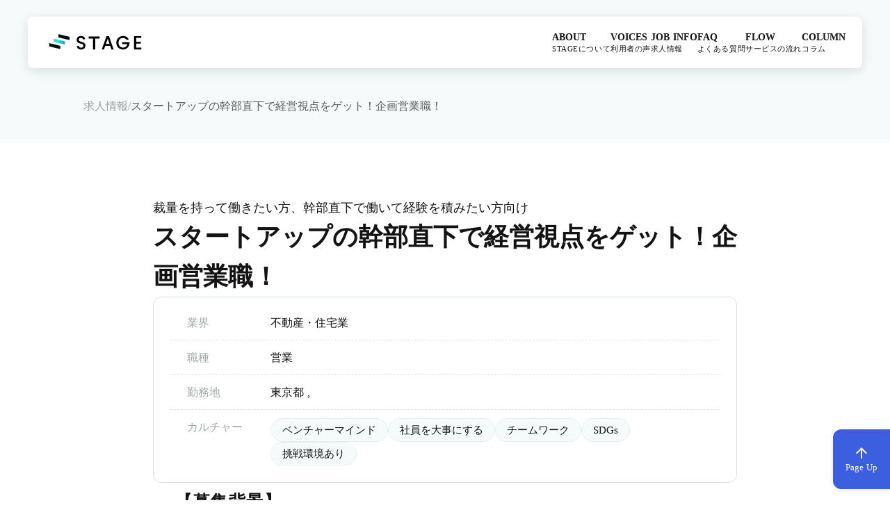

--- FILE ---
content_type: text/html;charset=utf-8
request_url: https://st-age.co.jp/recruiting/UVVAE-ck
body_size: 98332
content:
<!DOCTYPE html>
<html lang="ja">
<head><meta charset="utf-8">
<meta name="viewport" content="width=device-width, initial-scale=1">
<title>スタートアップの幹部直下で経営視点をゲット！企画営業職！ ｜STAGE｜カルチャー重視の転職エージェント</title>
<link rel="preconnect" href="https://fonts.gstatic.com" crossorigin>
<meta name="generator" content="Studio.Design">
<meta name="robots" content="all">
<meta property="og:site_name" content="株式会社STAGE">
<meta property="og:title" content="スタートアップの幹部直下で経営視点をゲット！企画営業職！ ｜STAGE｜カルチャー重視の転職エージェント">
<meta property="og:image" content="https://storage.googleapis.com/production-os-assets/assets/9676d274-fa13-4cf8-a78a-84110b0b7b74">
<meta property="og:description" content="不動産×金融のSaaS領域での企画営業のお仕事です。スタートアップの事業で幹部直下で働けるということで、経営視点を養えること間違いなしの環境が整っています。また、裁量を持って働けるため、経験を積んでキャリアアップしたい人はぜひ一度検討してほしい求人です。自分の可能性に挑戦したい人のご応募をお待ちしております！ ">
<meta property="og:type" content="website">
<meta name="description" content="不動産×金融のSaaS領域での企画営業のお仕事です。スタートアップの事業で幹部直下で働けるということで、経営視点を養えること間違いなしの環境が整っています。また、裁量を持って働けるため、経験を積んでキャリアアップしたい人はぜひ一度検討してほしい求人です。自分の可能性に挑戦したい人のご応募をお待ちしております！ ">
<meta property="twitter:card" content="summary_large_image">
<meta property="twitter:image" content="https://storage.googleapis.com/production-os-assets/assets/9676d274-fa13-4cf8-a78a-84110b0b7b74">
<meta name="apple-mobile-web-app-title" content="スタートアップの幹部直下で経営視点をゲット！企画営業職！ ｜STAGE｜カルチャー重視の転職エージェント">
<meta name="format-detection" content="telephone=no,email=no,address=no">
<meta name="chrome" content="nointentdetection">
<meta name="google-site-verification" content="cDwRTU6uIEB6RKaFSIlyvuVGVSGY4mI3wgEx-GD-zTs">
<meta property="og:url" content="/recruiting/UVVAE-ck">
<link rel="icon" type="image/png" href="https://storage.googleapis.com/production-os-assets/assets/80d1dd5b-c67f-4ad6-bd3b-cfeea28ac318" data-hid="2c9d455">
<link rel="apple-touch-icon" type="image/png" href="https://storage.googleapis.com/production-os-assets/assets/80d1dd5b-c67f-4ad6-bd3b-cfeea28ac318" data-hid="74ef90c">
<script data-hid="314455b">(function () {
    const path = window.location.pathname.replace(/\/$/, ''); // 末尾スラッシュを除去

    // /culture/column → /column（スラッグ含む）
    const columnMatch = path.match(/^\/culture\/column(\/.*)?$/);
    if (columnMatch) {
      const slug = columnMatch[1] || '';
      window.location.replace('https://st-age.co.jp/column' + slug);
      return;
    }

    // /culture/top → /
    if (path === '/culture/top') {
      window.location.replace('https://st-age.co.jp/');
      return;
    }

    // /culture/applicant → /applicant
    if (path === '/culture/applicant') {
      window.location.replace('https://st-age.co.jp/applicant');
      return;
    }

    // /culture/thanks → /applicant/thankyou
    if (path === '/culture/thanks') {
      window.location.replace('https://st-age.co.jp/applicant/thankyou');
      return;
    }

    // /culture/recruiting（+スラッグ）→ /recruiting（+スラッグ）
    const recruitingMatch = path.match(/^\/culture\/recruiting(\/.*)?$/);
    if (recruitingMatch) {
      const slug = recruitingMatch[1] || '';
      window.location.replace('https://st-age.co.jp/recruiting' + slug);
      return;
    }

    // /agents → /
    if (path === '/agents') {
      window.location.replace('https://st-age.co.jp/');
      return;
    }

    // /features → /#about
    if (path === '/features') {
      window.location.replace('https://st-age.co.jp/#about');
      return;
    }
  })();</script><link rel="modulepreload" as="script" crossorigin href="/_nuxt/entry.98227f41.js"><link rel="preload" as="style" href="/_nuxt/entry.be326413.css"><link rel="prefetch" as="image" type="image/svg+xml" href="/_nuxt/close_circle.c7480f3c.svg"><link rel="prefetch" as="image" type="image/svg+xml" href="/_nuxt/round_check.0ebac23f.svg"><link rel="prefetch" as="script" crossorigin href="/_nuxt/LottieRenderer.ac4e2a82.js"><link rel="prefetch" as="script" crossorigin href="/_nuxt/error-404.115a548b.js"><link rel="prefetch" as="script" crossorigin href="/_nuxt/error-500.4f91b1bb.js"><link rel="stylesheet" href="/_nuxt/entry.be326413.css"><style>.page-enter-active{transition:.6s cubic-bezier(.4,.4,0,1)}.page-leave-active{transition:.3s cubic-bezier(.4,.4,0,1)}.page-enter-from,.page-leave-to{opacity:0}</style><style>:root{--rebranding-loading-bg:#e5e5e5;--rebranding-loading-bar:#222}</style><style>.app[data-v-d12de11f]{align-items:center;flex-direction:column;height:100%;justify-content:center;width:100%}.title[data-v-d12de11f]{font-size:34px;font-weight:300;letter-spacing:2.45px;line-height:30px;margin:30px}</style><style>/*! * Font Awesome Free 6.4.2 by @fontawesome - https://fontawesome.com * License - https://fontawesome.com/license/free (Icons: CC BY 4.0, Fonts: SIL OFL 1.1, Code: MIT License) * Copyright 2023 Fonticons, Inc. */.fa-brands,.fa-solid{-moz-osx-font-smoothing:grayscale;-webkit-font-smoothing:antialiased;--fa-display:inline-flex;align-items:center;display:var(--fa-display,inline-block);font-style:normal;font-variant:normal;justify-content:center;line-height:1;text-rendering:auto}.fa-solid{font-family:Font Awesome\ 6 Free;font-weight:900}.fa-brands{font-family:Font Awesome\ 6 Brands;font-weight:400}:host,:root{--fa-style-family-classic:"Font Awesome 6 Free";--fa-font-solid:normal 900 1em/1 "Font Awesome 6 Free";--fa-style-family-brands:"Font Awesome 6 Brands";--fa-font-brands:normal 400 1em/1 "Font Awesome 6 Brands"}@font-face{font-display:block;font-family:Font Awesome\ 6 Free;font-style:normal;font-weight:900;src:url(https://storage.googleapis.com/production-os-assets/assets/fontawesome/1629704621943/6.4.2/webfonts/fa-solid-900.woff2) format("woff2"),url(https://storage.googleapis.com/production-os-assets/assets/fontawesome/1629704621943/6.4.2/webfonts/fa-solid-900.ttf) format("truetype")}@font-face{font-display:block;font-family:Font Awesome\ 6 Brands;font-style:normal;font-weight:400;src:url(https://storage.googleapis.com/production-os-assets/assets/fontawesome/1629704621943/6.4.2/webfonts/fa-brands-400.woff2) format("woff2"),url(https://storage.googleapis.com/production-os-assets/assets/fontawesome/1629704621943/6.4.2/webfonts/fa-brands-400.ttf) format("truetype")}</style><style>.spinner[data-v-36413753]{animation:loading-spin-36413753 1s linear infinite;height:16px;pointer-events:none;width:16px}.spinner[data-v-36413753]:before{border-bottom:2px solid transparent;border-right:2px solid transparent;border-color:transparent currentcolor currentcolor transparent;border-style:solid;border-width:2px;opacity:.2}.spinner[data-v-36413753]:after,.spinner[data-v-36413753]:before{border-radius:50%;box-sizing:border-box;content:"";height:100%;position:absolute;width:100%}.spinner[data-v-36413753]:after{border-left:2px solid transparent;border-top:2px solid transparent;border-color:currentcolor transparent transparent currentcolor;border-style:solid;border-width:2px;opacity:1}@keyframes loading-spin-36413753{0%{transform:rotate(0deg)}to{transform:rotate(1turn)}}</style><style>.design-canvas__modal{height:100%;pointer-events:none;position:fixed;transition:none;width:100%;z-index:2}.design-canvas__modal:focus{outline:none}.design-canvas__modal.v-enter-active .studio-canvas,.design-canvas__modal.v-leave-active,.design-canvas__modal.v-leave-active .studio-canvas{transition:.4s cubic-bezier(.4,.4,0,1)}.design-canvas__modal.v-enter-active .studio-canvas *,.design-canvas__modal.v-leave-active .studio-canvas *{transition:none!important}.design-canvas__modal.isNone{transition:none}.design-canvas__modal .design-canvas__modal__base{height:100%;left:0;pointer-events:auto;position:fixed;top:0;transition:.4s cubic-bezier(.4,.4,0,1);width:100%;z-index:-1}.design-canvas__modal .studio-canvas{height:100%;pointer-events:none}.design-canvas__modal .studio-canvas>*{background:none!important;pointer-events:none}</style><style>.LoadMoreAnnouncer[data-v-4f7a7294]{height:1px;margin:-1px;overflow:hidden;padding:0;position:absolute;width:1px;clip:rect(0,0,0,0);border-width:0;white-space:nowrap}</style><style>.TitleAnnouncer[data-v-692a2727]{height:1px;margin:-1px;overflow:hidden;padding:0;position:absolute;width:1px;clip:rect(0,0,0,0);border-width:0;white-space:nowrap}</style><style>.publish-studio-style[data-v-4493fe55]{transition:.4s cubic-bezier(.4,.4,0,1)}</style><style>.product-font-style[data-v-51f515bd]{transition:.4s cubic-bezier(.4,.4,0,1)}</style><style>@font-face{font-family:grandam;font-style:normal;font-weight:400;src:url(https://storage.googleapis.com/studio-front/fonts/grandam.ttf) format("truetype")}@font-face{font-family:Material Icons;font-style:normal;font-weight:400;src:url(https://storage.googleapis.com/production-os-assets/assets/material-icons/1629704621943/MaterialIcons-Regular.eot);src:local("Material Icons"),local("MaterialIcons-Regular"),url(https://storage.googleapis.com/production-os-assets/assets/material-icons/1629704621943/MaterialIcons-Regular.woff2) format("woff2"),url(https://storage.googleapis.com/production-os-assets/assets/material-icons/1629704621943/MaterialIcons-Regular.woff) format("woff"),url(https://storage.googleapis.com/production-os-assets/assets/material-icons/1629704621943/MaterialIcons-Regular.ttf) format("truetype")}.StudioCanvas{display:flex;height:auto;min-height:100dvh}.StudioCanvas>.sd{min-height:100dvh;overflow:clip}a,abbr,address,article,aside,audio,b,blockquote,body,button,canvas,caption,cite,code,dd,del,details,dfn,div,dl,dt,em,fieldset,figcaption,figure,footer,form,h1,h2,h3,h4,h5,h6,header,hgroup,html,i,iframe,img,input,ins,kbd,label,legend,li,main,mark,menu,nav,object,ol,p,pre,q,samp,section,select,small,span,strong,sub,summary,sup,table,tbody,td,textarea,tfoot,th,thead,time,tr,ul,var,video{border:0;font-family:sans-serif;line-height:1;list-style:none;margin:0;padding:0;text-decoration:none;-webkit-font-smoothing:antialiased;-webkit-backface-visibility:hidden;box-sizing:border-box;color:#333;transition:.3s cubic-bezier(.4,.4,0,1);word-spacing:1px}a:focus:not(:focus-visible),button:focus:not(:focus-visible),summary:focus:not(:focus-visible){outline:none}nav ul{list-style:none}blockquote,q{quotes:none}blockquote:after,blockquote:before,q:after,q:before{content:none}a,button{background:transparent;font-size:100%;margin:0;padding:0;vertical-align:baseline}ins{text-decoration:none}ins,mark{background-color:#ff9;color:#000}mark{font-style:italic;font-weight:700}del{text-decoration:line-through}abbr[title],dfn[title]{border-bottom:1px dotted;cursor:help}table{border-collapse:collapse;border-spacing:0}hr{border:0;border-top:1px solid #ccc;display:block;height:1px;margin:1em 0;padding:0}input,select{vertical-align:middle}textarea{resize:none}.clearfix:after{clear:both;content:"";display:block}[slot=after] button{overflow-anchor:none}</style><style>.sd{flex-wrap:nowrap;max-width:100%;pointer-events:all;z-index:0;-webkit-overflow-scrolling:touch;align-content:center;align-items:center;display:flex;flex:none;flex-direction:column;position:relative}.sd::-webkit-scrollbar{display:none}.sd,.sd.richText *{transition-property:all,--g-angle,--g-color-0,--g-position-0,--g-color-1,--g-position-1,--g-color-2,--g-position-2,--g-color-3,--g-position-3,--g-color-4,--g-position-4,--g-color-5,--g-position-5,--g-color-6,--g-position-6,--g-color-7,--g-position-7,--g-color-8,--g-position-8,--g-color-9,--g-position-9,--g-color-10,--g-position-10,--g-color-11,--g-position-11}input.sd,textarea.sd{align-content:normal}.sd[tabindex]:focus{outline:none}.sd[tabindex]:focus-visible{outline:1px solid;outline-color:Highlight;outline-color:-webkit-focus-ring-color}input[type=email],input[type=tel],input[type=text],select,textarea{-webkit-appearance:none}select{cursor:pointer}.frame{display:block;overflow:hidden}.frame>iframe{height:100%;width:100%}.frame .formrun-embed>iframe:not(:first-child){display:none!important}.image{position:relative}.image:before{background-position:50%;background-size:cover;border-radius:inherit;content:"";height:100%;left:0;pointer-events:none;position:absolute;top:0;transition:inherit;width:100%;z-index:-2}.sd.file{cursor:pointer;flex-direction:row;outline:2px solid transparent;outline-offset:-1px;overflow-wrap:anywhere;word-break:break-word}.sd.file:focus-within{outline-color:Highlight;outline-color:-webkit-focus-ring-color}.file>input[type=file]{opacity:0;pointer-events:none;position:absolute}.sd.text,.sd:where(.icon){align-content:center;align-items:center;display:flex;flex-direction:row;justify-content:center;overflow:visible;overflow-wrap:anywhere;word-break:break-word}.sd:where(.icon.fa){display:inline-flex}.material-icons{align-items:center;display:inline-flex;font-family:Material Icons;font-size:24px;font-style:normal;font-weight:400;justify-content:center;letter-spacing:normal;line-height:1;text-transform:none;white-space:nowrap;word-wrap:normal;direction:ltr;text-rendering:optimizeLegibility;-webkit-font-smoothing:antialiased}.sd:where(.icon.material-symbols){align-items:center;display:flex;font-style:normal;font-variation-settings:"FILL" var(--symbol-fill,0),"wght" var(--symbol-weight,400);justify-content:center;min-height:1em;min-width:1em}.sd.material-symbols-outlined{font-family:Material Symbols Outlined}.sd.material-symbols-rounded{font-family:Material Symbols Rounded}.sd.material-symbols-sharp{font-family:Material Symbols Sharp}.sd.material-symbols-weight-100{--symbol-weight:100}.sd.material-symbols-weight-200{--symbol-weight:200}.sd.material-symbols-weight-300{--symbol-weight:300}.sd.material-symbols-weight-400{--symbol-weight:400}.sd.material-symbols-weight-500{--symbol-weight:500}.sd.material-symbols-weight-600{--symbol-weight:600}.sd.material-symbols-weight-700{--symbol-weight:700}.sd.material-symbols-fill{--symbol-fill:1}a,a.icon,a.text{-webkit-tap-highlight-color:rgba(0,0,0,.15)}.fixed{z-index:2}.sticky{z-index:1}.button{transition:.4s cubic-bezier(.4,.4,0,1)}.button,.link{cursor:pointer}.submitLoading{opacity:.5!important;pointer-events:none!important}.richText{display:block;word-break:break-word}.richText [data-thread],.richText a,.richText blockquote,.richText em,.richText h1,.richText h2,.richText h3,.richText h4,.richText li,.richText ol,.richText p,.richText p>code,.richText pre,.richText pre>code,.richText s,.richText strong,.richText table tbody,.richText table tbody tr,.richText table tbody tr>td,.richText table tbody tr>th,.richText u,.richText ul{backface-visibility:visible;color:inherit;font-family:inherit;font-size:inherit;font-style:inherit;font-weight:inherit;letter-spacing:inherit;line-height:inherit;text-align:inherit}.richText p{display:block;margin:10px 0}.richText>p{min-height:1em}.richText img,.richText video{height:auto;max-width:100%;vertical-align:bottom}.richText h1{display:block;font-size:3em;font-weight:700;margin:20px 0}.richText h2{font-size:2em}.richText h2,.richText h3{display:block;font-weight:700;margin:10px 0}.richText h3{font-size:1em}.richText h4,.richText h5{font-weight:600}.richText h4,.richText h5,.richText h6{display:block;font-size:1em;margin:10px 0}.richText h6{font-weight:500}.richText [data-type=table]{overflow-x:auto}.richText [data-type=table] p{white-space:pre-line;word-break:break-all}.richText table{border:1px solid #f2f2f2;border-collapse:collapse;border-spacing:unset;color:#1a1a1a;font-size:14px;line-height:1.4;margin:10px 0;table-layout:auto}.richText table tr th{background:hsla(0,0%,96%,.5)}.richText table tr td,.richText table tr th{border:1px solid #f2f2f2;max-width:240px;min-width:100px;padding:12px}.richText table tr td p,.richText table tr th p{margin:0}.richText blockquote{border-left:3px solid rgba(0,0,0,.15);font-style:italic;margin:10px 0;padding:10px 15px}.richText [data-type=embed_code]{margin:20px 0;position:relative}.richText [data-type=embed_code]>.height-adjuster>.wrapper{position:relative}.richText [data-type=embed_code]>.height-adjuster>.wrapper[style*=padding-top] iframe{height:100%;left:0;position:absolute;top:0;width:100%}.richText [data-type=embed_code][data-embed-sandbox=true]{display:block;overflow:hidden}.richText [data-type=embed_code][data-embed-code-type=instagram]>.height-adjuster>.wrapper[style*=padding-top]{padding-top:100%}.richText [data-type=embed_code][data-embed-code-type=instagram]>.height-adjuster>.wrapper[style*=padding-top] blockquote{height:100%;left:0;overflow:hidden;position:absolute;top:0;width:100%}.richText [data-type=embed_code][data-embed-code-type=codepen]>.height-adjuster>.wrapper{padding-top:50%}.richText [data-type=embed_code][data-embed-code-type=codepen]>.height-adjuster>.wrapper iframe{height:100%;left:0;position:absolute;top:0;width:100%}.richText [data-type=embed_code][data-embed-code-type=slideshare]>.height-adjuster>.wrapper{padding-top:56.25%}.richText [data-type=embed_code][data-embed-code-type=slideshare]>.height-adjuster>.wrapper iframe{height:100%;left:0;position:absolute;top:0;width:100%}.richText [data-type=embed_code][data-embed-code-type=speakerdeck]>.height-adjuster>.wrapper{padding-top:56.25%}.richText [data-type=embed_code][data-embed-code-type=speakerdeck]>.height-adjuster>.wrapper iframe{height:100%;left:0;position:absolute;top:0;width:100%}.richText [data-type=embed_code][data-embed-code-type=snapwidget]>.height-adjuster>.wrapper{padding-top:30%}.richText [data-type=embed_code][data-embed-code-type=snapwidget]>.height-adjuster>.wrapper iframe{height:100%;left:0;position:absolute;top:0;width:100%}.richText [data-type=embed_code][data-embed-code-type=firework]>.height-adjuster>.wrapper fw-embed-feed{-webkit-user-select:none;-moz-user-select:none;user-select:none}.richText [data-type=embed_code_empty]{display:none}.richText ul{margin:0 0 0 20px}.richText ul li{list-style:disc;margin:10px 0}.richText ul li p{margin:0}.richText ol{margin:0 0 0 20px}.richText ol li{list-style:decimal;margin:10px 0}.richText ol li p{margin:0}.richText hr{border-top:1px solid #ccc;margin:10px 0}.richText p>code{background:#eee;border:1px solid rgba(0,0,0,.1);border-radius:6px;display:inline;margin:2px;padding:0 5px}.richText pre{background:#eee;border-radius:6px;font-family:Menlo,Monaco,Courier New,monospace;margin:20px 0;padding:25px 35px;white-space:pre-wrap}.richText pre code{border:none;padding:0}.richText strong{color:inherit;display:inline;font-family:inherit;font-weight:900}.richText em{font-style:italic}.richText a,.richText u{text-decoration:underline}.richText a{color:#007cff;display:inline}.richText s{text-decoration:line-through}.richText [data-type=table_of_contents]{background-color:#f5f5f5;border-radius:2px;color:#616161;font-size:16px;list-style:none;margin:0;padding:24px 24px 8px;text-decoration:underline}.richText [data-type=table_of_contents] .toc_list{margin:0}.richText [data-type=table_of_contents] .toc_item{color:currentColor;font-size:inherit!important;font-weight:inherit;list-style:none}.richText [data-type=table_of_contents] .toc_item>a{border:none;color:currentColor;font-size:inherit!important;font-weight:inherit;text-decoration:none}.richText [data-type=table_of_contents] .toc_item>a:hover{opacity:.7}.richText [data-type=table_of_contents] .toc_item--1{margin:0 0 16px}.richText [data-type=table_of_contents] .toc_item--2{margin:0 0 16px;padding-left:2rem}.richText [data-type=table_of_contents] .toc_item--3{margin:0 0 16px;padding-left:4rem}.sd.section{align-content:center!important;align-items:center!important;flex-direction:column!important;flex-wrap:nowrap!important;height:auto!important;max-width:100%!important;padding:0!important;width:100%!important}.sd.section-inner{position:static!important}@property --g-angle{syntax:"<angle>";inherits:false;initial-value:180deg}@property --g-color-0{syntax:"<color>";inherits:false;initial-value:transparent}@property --g-position-0{syntax:"<percentage>";inherits:false;initial-value:.01%}@property --g-color-1{syntax:"<color>";inherits:false;initial-value:transparent}@property --g-position-1{syntax:"<percentage>";inherits:false;initial-value:100%}@property --g-color-2{syntax:"<color>";inherits:false;initial-value:transparent}@property --g-position-2{syntax:"<percentage>";inherits:false;initial-value:100%}@property --g-color-3{syntax:"<color>";inherits:false;initial-value:transparent}@property --g-position-3{syntax:"<percentage>";inherits:false;initial-value:100%}@property --g-color-4{syntax:"<color>";inherits:false;initial-value:transparent}@property --g-position-4{syntax:"<percentage>";inherits:false;initial-value:100%}@property --g-color-5{syntax:"<color>";inherits:false;initial-value:transparent}@property --g-position-5{syntax:"<percentage>";inherits:false;initial-value:100%}@property --g-color-6{syntax:"<color>";inherits:false;initial-value:transparent}@property --g-position-6{syntax:"<percentage>";inherits:false;initial-value:100%}@property --g-color-7{syntax:"<color>";inherits:false;initial-value:transparent}@property --g-position-7{syntax:"<percentage>";inherits:false;initial-value:100%}@property --g-color-8{syntax:"<color>";inherits:false;initial-value:transparent}@property --g-position-8{syntax:"<percentage>";inherits:false;initial-value:100%}@property --g-color-9{syntax:"<color>";inherits:false;initial-value:transparent}@property --g-position-9{syntax:"<percentage>";inherits:false;initial-value:100%}@property --g-color-10{syntax:"<color>";inherits:false;initial-value:transparent}@property --g-position-10{syntax:"<percentage>";inherits:false;initial-value:100%}@property --g-color-11{syntax:"<color>";inherits:false;initial-value:transparent}@property --g-position-11{syntax:"<percentage>";inherits:false;initial-value:100%}</style><style>.snackbar[data-v-3129703d]{align-items:center;background:#fff;border:1px solid #ededed;border-radius:6px;box-shadow:0 16px 48px -8px rgba(0,0,0,.08),0 10px 25px -5px rgba(0,0,0,.11);display:flex;flex-direction:row;gap:8px;justify-content:space-between;left:50%;max-width:90vw;padding:16px 20px;position:fixed;top:32px;transform:translateX(-50%);-webkit-user-select:none;-moz-user-select:none;user-select:none;width:480px;z-index:9999}.snackbar.v-enter-active[data-v-3129703d],.snackbar.v-leave-active[data-v-3129703d]{transition:.4s cubic-bezier(.4,.4,0,1)}.snackbar.v-enter-from[data-v-3129703d],.snackbar.v-leave-to[data-v-3129703d]{opacity:0;transform:translate(-50%,-10px)}.snackbar .convey[data-v-3129703d]{align-items:center;display:flex;flex-direction:row;gap:8px;padding:0}.snackbar .convey .icon[data-v-3129703d]{background-position:50%;background-repeat:no-repeat;flex-shrink:0;height:24px;width:24px}.snackbar .convey .message[data-v-3129703d]{font-size:14px;font-style:normal;font-weight:400;line-height:20px;white-space:pre-line}.snackbar .convey.error .icon[data-v-3129703d]{background-image:url(/_nuxt/close_circle.c7480f3c.svg)}.snackbar .convey.error .message[data-v-3129703d]{color:#f84f65}.snackbar .convey.success .icon[data-v-3129703d]{background-image:url(/_nuxt/round_check.0ebac23f.svg)}.snackbar .convey.success .message[data-v-3129703d]{color:#111}.snackbar .button[data-v-3129703d]{align-items:center;border-radius:40px;color:#4b9cfb;display:flex;flex-shrink:0;font-family:Inter;font-size:12px;font-style:normal;font-weight:700;justify-content:center;line-height:16px;padding:4px 8px}.snackbar .button[data-v-3129703d]:hover{background:#f5f5f5}</style><style>a[data-v-160f89c6]{align-items:center;border-radius:4px;bottom:20px;height:20px;justify-content:center;left:20px;perspective:300px;position:fixed;transition:0s linear;width:84px;z-index:2000}@media (hover:hover){a[data-v-160f89c6]{transition:.4s cubic-bezier(.4,.4,0,1);will-change:width,height}a[data-v-160f89c6]:hover{height:32px;width:200px}}[data-v-160f89c6] .custom-fill path{fill:var(--234b47e2)}.fade-enter-active[data-v-160f89c6],.fade-leave-active[data-v-160f89c6]{position:absolute;transform:translateZ(0);transition:opacity .3s cubic-bezier(.4,.4,0,1);will-change:opacity,transform}.fade-enter-from[data-v-160f89c6],.fade-leave-to[data-v-160f89c6]{opacity:0}</style></head>
<body ><div id="__nuxt"><div><span></span><span></span><!----></div></div><script type="application/json" id="__NUXT_DATA__" data-ssr="true">[["Reactive",1],{"data":2,"state":153,"_errors":154,"serverRendered":156,"path":157,"pinia":158},{"dynamicDatarecruiting/UVVAE-ck":3},{"AiR2lQcR":4,"NEtIw3oE":75,"iMtYhGq1":76,"body":77,"title":78,"cover":79,"nbW7z7YT":80,"AMKcb7k1":81,"l63wEeEV":97,"K9CBOLuT":112,"slug":128,"_meta":129,"_filter":140,"id":152},[5,23,36,49,62],{"title":6,"slug":7,"_meta":8,"_filter":21,"id":22},"ベンチャーマインド","kYPqvgsE",{"project":9,"publishedAt":11,"createdAt":12,"order":13,"publishType":14,"schema":15,"uid":19,"updatedAt":20},{"id":10},"JIReKhZjdsJC4G1GQjrP",["Date","2022-08-30T05:45:35.000Z"],["Date","2022-08-30T05:43:40.000Z"],27,"change",{"id":16,"key":17,"postType":18},"DWnC7vphsrx4OJ1LBZ5j","PMEC9h8F","blank","m8tuzHup",["Date","2024-05-17T04:22:59.000Z"],[],"r0ljJeprksRFbAE8Cak7",{"title":24,"slug":25,"_meta":26,"_filter":34,"id":35},"社員を大事にする","yBahMNJ9",{"project":27,"publishedAt":28,"createdAt":29,"order":30,"publishType":14,"schema":31,"uid":32,"updatedAt":33},{"id":10},["Date","2022-09-13T06:02:37.000Z"],["Date","2022-09-06T06:34:43.000Z"],23,{"id":16,"key":17,"postType":18},"wGqTHmcK",["Date","2024-05-17T04:22:18.000Z"],[],"rgQ4TeSCaJFNBqyuhPr8",{"title":37,"slug":38,"_meta":39,"_filter":47,"id":48},"チームワーク","RhH1JZv5",{"project":40,"publishedAt":41,"createdAt":42,"order":43,"publishType":14,"schema":44,"uid":45,"updatedAt":46},{"id":10},["Date","2022-03-30T05:28:08.000Z"],["Date","2022-03-22T01:29:23.000Z"],11,{"id":16,"key":17,"postType":18},"ka8f_A_L",["Date","2024-05-17T04:21:09.000Z"],[],"vzDN6myyPcH7V9jtLcvO",{"title":50,"slug":51,"_meta":52,"_filter":60,"id":61},"SDGs","Em7byT1T",{"project":53,"publishedAt":54,"createdAt":55,"order":56,"publishType":14,"schema":57,"uid":58,"updatedAt":59},{"id":10},["Date","2022-03-30T05:28:02.000Z"],["Date","2022-03-22T02:08:24.000Z"],48,{"id":16,"key":17,"postType":18},"69UMOpAR",["Date","2024-05-17T04:28:07.000Z"],[],"FsHeegQB2f0L2tytIY8c",{"title":63,"slug":64,"_meta":65,"_filter":73,"id":74},"挑戦環境あり","-dGKe3Xw",{"project":66,"publishedAt":67,"createdAt":68,"order":69,"publishType":14,"schema":70,"uid":71,"updatedAt":72},{"id":10},["Date","2022-03-30T05:27:43.000Z"],["Date","2022-03-29T09:16:37.000Z"],44,{"id":16,"key":17,"postType":18},"4du9nvLH",["Date","2024-05-17T04:27:48.000Z"],[],"B1uDUhy9ZNTSB01RSJov","裁量を持って働きたい方、幹部直下で働いて経験を積みたい方向け","2022/9/6","\u003Ch3 data-uid=\"DpseCKwU\" data-time=\"1647926086952\" id=\"index_DpseCKwU\">【募集背景】\u003C/h3>\u003Cp data-uid=\"7VqhR4uF\" data-time=\"1662443234414\">事業拡大に伴い募集することになりました。\u003C/p>\u003Cp data-uid=\"RzKX33kA\" data-time=\"1649125576545\">\u003C/p>\u003Ch3 data-uid=\"IGyBBpRk\" data-time=\"1647926025467\" id=\"index_IGyBBpRk\">【仕事内容】\u003C/h3>\u003Cp data-uid=\"GOT9a6ZX\" data-time=\"1662446641370\">業界のプラットフォームを目指すSaaSの営業企画全般をご担当頂くポジションをお任せします。 \u003Cbr>今までは部長が担っていた役割を切り出し、専任ポジションとしてリード頂きたいと思います。\u003Cbr>入社後1年以内には、進行中のプロジェクトを主体的にリードしつつ、新たなプロジェクトの企画立案も同時平行で行えるレベルを期待しています。\u003Cbr>\u003C/p>\u003Cp data-uid=\"RGPiP64i\" data-time=\"1662446646849\">＜業務内容＞\u003Cbr>■SaaS事業グロースのために必要な施策を立案し実行まで担います \u003Cbr>■事業部の営業/CS/オペレーションメンバーと円滑に調整をします \u003Cbr>■新たな商品やサービスをリリースする際に各メンバーが動きやすいような仕組みづくり\u003C/p>\u003Cp data-uid=\"rc9rHgzr\" data-time=\"1649125579262\">\u003C/p>\u003Ch3 data-uid=\"eWqzvQlT\" data-time=\"1648543997482\" id=\"index_eWqzvQlT\">【勤務地】\u003C/h3>\u003Cp data-uid=\"KS61GasW\" data-time=\"1662446662123\">東京都渋谷区\u003C/p>\u003Cp data-uid=\"K9zqSvyg\" data-time=\"1649125580930\">\u003C/p>\u003Ch3 data-uid=\"Sx3bumKp\" data-time=\"1648544019328\" id=\"index_Sx3bumKp\">【就業時間】\u003C/h3>\u003Cp data-uid=\"u6Diqs_9\" data-time=\"1662446029269\">9:30～18:30(休憩1時間)\u003C/p>\u003Cp data-uid=\"2K7PtKcO\" data-time=\"1649125582755\">\u003C/p>\u003Ch3 data-uid=\"Is5ywTSr\" data-time=\"1647926334468\" id=\"index_Is5ywTSr\">【給与】\u003C/h3>\u003Cp data-uid=\"xRduD6I5\" data-time=\"1648544029701\">ご経験により決定\u003C/p>\u003Cp data-uid=\"YpXylIIm\" data-time=\"1649125584797\">\u003C/p>\u003Ch3 data-uid=\"lfTgUeXD\" data-time=\"1647926356153\" id=\"index_lfTgUeXD\">【休日・休暇】\u003C/h3>\u003Cp data-uid=\"ehCNBdQR\" data-time=\"1662446036680\">完全週休2日制\u003C/p>","スタートアップの幹部直下で経営視点をゲット！企画営業職！","https://storage.googleapis.com/studio-cms-assets/projects/XKOk6Zm4W4/s-1600x960_v-fms_webp_c68707a8-9258-4b17-9780-33ccf612af61.png","不動産×金融のSaaS領域での企画営業のお仕事です。スタートアップの事業で幹部直下で働けるということで、経営視点を養えること間違いなしの環境が整っています。また、裁量を持って働けるため、経験を積んでキャリアアップしたい人はぜひ一度検討してほしい求人です。自分の可能性に挑戦したい人のご応募をお待ちしております！",{"title":82,"slug":83,"_meta":84,"_filter":95,"id":96},"営業","tIqD4ygJ",{"project":85,"publishedAt":86,"createdAt":87,"order":88,"publishType":14,"schema":89,"uid":93,"updatedAt":94},{"id":10},["Date","2022-03-30T05:27:24.000Z"],["Date","2022-03-22T07:02:35.000Z"],2,{"id":90,"key":91,"postType":92},"qstkZo61xVl14AZaefXM","kG93cPEf","category","7y3JAMqg",["Date","2024-05-24T01:11:11.000Z"],[],"zOKw63ElXhtG9eNIgyqm",{"title":98,"slug":99,"_meta":100,"_filter":110,"id":111},"不動産・住宅業","Am8MmovS",{"project":101,"publishedAt":102,"createdAt":103,"order":104,"publishType":14,"schema":105,"uid":108,"updatedAt":109},{"id":10},["Date","2022-09-06T07:18:04.000Z"],["Date","2022-09-06T06:32:41.000Z"],3,{"id":106,"key":107,"postType":92},"10JhUnMPxJBq8ksxDGqX","nPHhUqkZ","_tEnkol8",["Date","2024-05-24T01:12:07.000Z"],[],"IDOHX2AZRpKM41qOfMM1",[113],{"title":114,"slug":115,"_meta":116,"_filter":126,"id":127},"東京都","tokyo",{"project":117,"publishedAt":118,"createdAt":119,"order":120,"publishType":14,"schema":121,"uid":124,"updatedAt":125},{"id":10},["Date","2022-08-30T02:33:53.000Z"],["Date","2022-08-30T02:30:33.000Z"],0,{"id":122,"key":123,"postType":18},"iAqFJrcWSnInPDSRayLg","p1VEOc6_","hTnI0JnI",["Date","2024-05-24T01:10:44.000Z"],[],"CK63pX15YTZYpAqBTz7Z","UVVAE-ck",{"project":130,"publishedAt":131,"createdAt":132,"order":133,"publishType":14,"schema":134,"uid":138,"updatedAt":139},{"id":10},["Date","2022-09-06T07:17:50.000Z"],["Date","2022-09-06T06:43:30.000Z"],530,{"id":135,"key":136,"postType":137},"VaL8PNpU7stXeN0aWoUC","sTYefnGw","post","mfXfejyC",["Date","2023-05-23T01:59:47.000Z"],[141,142,143,144,145,146,147,148,149,150,151],"K9CBOLuT:hTnI0JnI","K9CBOLuT:o0jxfRYH","l63wEeEV:_tEnkol8","AiR2lQcR:m8tuzHup","AiR2lQcR:wGqTHmcK","AiR2lQcR:ka8f_A_L","AiR2lQcR:69UMOpAR","bvzMLTcO:XOoXG3XY","RwY8RlIK:X3YwGYHO","AMKcb7k1:7y3JAMqg","AiR2lQcR:4du9nvLH","v2N79LKYKXJAi37OanQN",{},{"dynamicDatarecruiting/UVVAE-ck":155},null,true,"/recruiting/UVVAE-ck",{"cmsContentStore":159,"indexStore":163,"projectStore":166,"productStore":194,"pageHeadStore":1585},{"listContentsMap":160,"contentMap":161},["Map"],["Map",162,3],"sTYefnGw/UVVAE-ck",{"routeType":164,"host":165},"publish","st-age.co.jp",{"project":167},{"id":168,"name":169,"type":170,"customDomain":171,"iconImage":171,"coverImage":172,"displayBadge":173,"integrations":174,"snapshot_path":192,"snapshot_id":193,"recaptchaSiteKey":-1},"XKOk6Zm4W4","STAGE求職者用サイト","web","","https://storage.googleapis.com/production-os-assets/assets/3dd765bd-d12e-4fe1-b1ad-1134e9e23a88",false,[175,178,181,183,186,189],{"integration_name":176,"code":177},"custom-code","true",{"integration_name":179,"code":180},"facebook-pixel","275403051348349",{"integration_name":182,"code":171},"google-analytics",{"integration_name":184,"code":185},"google-tag-manager","GTM-W67MNNL",{"integration_name":187,"code":188},"search-console","cDwRTU6uIEB6RKaFSIlyvuVGVSGY4mI3wgEx-GD-zTs",{"integration_name":190,"code":191},"typesquare","unused","https://storage.googleapis.com/studio-publish/projects/XKOk6Zm4W4/XawroNvpqD/","XawroNvpqD",{"product":195,"isLoaded":156,"selectedModalIds":1582,"redirectPage":155,"isInitializedRSS":173,"pageViewMap":1583,"symbolViewMap":1584},{"breakPoints":196,"colors":209,"fonts":210,"head":294,"info":321,"pages":328,"resources":1421,"symbols":1424,"style":1522,"styleVars":1524,"enablePassword":173,"classes":1578,"publishedUid":1581},[197,200,203,206],{"maxWidth":198,"name":199},540,"mobile",{"maxWidth":201,"name":202},900,"tablet",{"maxWidth":204,"name":205},320,"mini",{"maxWidth":207,"name":208},1188,"small",[],[211,228,230,232,234,236,238,240,242,246,248,261,263,265,270,272,278,282,286,290],{"family":212,"subsets":213,"variants":216,"vendor":227},"Lato",[214,215],"latin","latin-ext",[217,218,219,220,221,222,223,224,225,226],"100","100italic","300","300italic","regular","italic","700","700italic","900","900italic","google",{"family":229,"vendor":190},"ゴシックMB101 B JIS2004",{"family":231,"vendor":190},"ゴシックMB101 M JIS2004",{"family":233,"vendor":190},"ゴシックMB101 R JIS2004",{"family":235,"vendor":190},"こぶりなゴシック W6 JIS2004",{"family":237,"vendor":190},"こぶりなゴシック W3 JIS2004",{"family":239,"vendor":190},"こぶりなゴシック W1 JIS2004",{"family":241,"vendor":190},"A1明朝",{"family":243,"subsets":244,"variants":245,"vendor":227},"Bentham",[214],[221],{"family":247,"vendor":190},"ゴシックMB101 DB JIS2004",{"family":249,"subsets":250,"variants":252,"vendor":227},"Poppins",[251,214,215],"devanagari",[217,218,253,254,219,220,221,222,255,256,257,258,223,224,259,260,225,226],"200","200italic","500","500italic","600","600italic","800","800italic",{"family":262,"vendor":190},"ゴシックMB101 L JIS2004",{"family":264,"vendor":190},"秀英角ゴシック銀 B JIS2004",{"family":266,"subsets":267,"variants":269,"vendor":227},"Lexend",[214,215,268],"vietnamese",[217,253,219,221,255,257,223,259,225],{"family":271,"vendor":190},"秀英角ゴシック銀 L JIS2004",{"family":273,"subsets":274,"variants":277,"vendor":227},"Zen Kaku Gothic New",[275,276,214,215],"cyrillic","japanese",[219,221,255,223,225],{"family":279,"subsets":280,"variants":281,"vendor":227},"Homemade Apple",[214],[221],{"family":283,"subsets":284,"variants":285,"vendor":227},"Yesteryear",[214],[221],{"family":287,"subsets":288,"variants":289,"vendor":227},"Whisper",[214,215,268],[221],{"family":291,"subsets":292,"variants":293,"vendor":227},"Noto Sans JP",[275,276,214,215,268],[217,253,219,221,255,257,223,259,225],{"customCode":295,"favicon":315,"lang":316,"meta":317,"title":320},{"bodyEnd":296,"headEnd":305},[297,301],{"memo":298,"src":299,"uuid":300},"New Code 1","\u003Cscript>\n  const todayElement = document.getElementById('today')\n  todayElement.insertAdjacentHTML('afterbegin', 'hoge')\n\u003C/script>","ad3f23e2-f383-41f4-9201-57a52c7df22a",{"memo":302,"src":303,"uuid":304},"New Code 2","\u003Cform action=\"http://go.demo.pardot.com/l/870853/2024-04-10/27v6\" method=\"post\">","6c625ff8-5f19-4012-9461-9241090d4988",[306],{"memo":307,"src":308,"tags":309,"uuid":314},"不要なページのリダイレクト","\u003Cscript>\n  (function () {\n    const path = window.location.pathname.replace(/\\/$/, ''); // 末尾スラッシュを除去\n\n    // /culture/column → /column（スラッグ含む）\n    const columnMatch = path.match(/^\\/culture\\/column(\\/.*)?$/);\n    if (columnMatch) {\n      const slug = columnMatch[1] || '';\n      window.location.replace('https://st-age.co.jp/column' + slug);\n      return;\n    }\n\n    // /culture/top → /\n    if (path === '/culture/top') {\n      window.location.replace('https://st-age.co.jp/');\n      return;\n    }\n\n    // /culture/applicant → /applicant\n    if (path === '/culture/applicant') {\n      window.location.replace('https://st-age.co.jp/applicant');\n      return;\n    }\n\n    // /culture/thanks → /applicant/thankyou\n    if (path === '/culture/thanks') {\n      window.location.replace('https://st-age.co.jp/applicant/thankyou');\n      return;\n    }\n\n    // /culture/recruiting（+スラッグ）→ /recruiting（+スラッグ）\n    const recruitingMatch = path.match(/^\\/culture\\/recruiting(\\/.*)?$/);\n    if (recruitingMatch) {\n      const slug = recruitingMatch[1] || '';\n      window.location.replace('https://st-age.co.jp/recruiting' + slug);\n      return;\n    }\n\n    // /agents → /\n    if (path === '/agents') {\n      window.location.replace('https://st-age.co.jp/');\n      return;\n    }\n\n    // /features → /#about\n    if (path === '/features') {\n      window.location.replace('https://st-age.co.jp/#about');\n      return;\n    }\n  })();\n\u003C/script>\n",[310],{"tagName":311,"attrs":312,"children":313},"script",[],"(function () {\n    const path = window.location.pathname.replace(/\\/$/, ''); // 末尾スラッシュを除去\n\n    // /culture/column → /column（スラッグ含む）\n    const columnMatch = path.match(/^\\/culture\\/column(\\/.*)?$/);\n    if (columnMatch) {\n      const slug = columnMatch[1] || '';\n      window.location.replace('https://st-age.co.jp/column' + slug);\n      return;\n    }\n\n    // /culture/top → /\n    if (path === '/culture/top') {\n      window.location.replace('https://st-age.co.jp/');\n      return;\n    }\n\n    // /culture/applicant → /applicant\n    if (path === '/culture/applicant') {\n      window.location.replace('https://st-age.co.jp/applicant');\n      return;\n    }\n\n    // /culture/thanks → /applicant/thankyou\n    if (path === '/culture/thanks') {\n      window.location.replace('https://st-age.co.jp/applicant/thankyou');\n      return;\n    }\n\n    // /culture/recruiting（+スラッグ）→ /recruiting（+スラッグ）\n    const recruitingMatch = path.match(/^\\/culture\\/recruiting(\\/.*)?$/);\n    if (recruitingMatch) {\n      const slug = recruitingMatch[1] || '';\n      window.location.replace('https://st-age.co.jp/recruiting' + slug);\n      return;\n    }\n\n    // /agents → /\n    if (path === '/agents') {\n      window.location.replace('https://st-age.co.jp/');\n      return;\n    }\n\n    // /features → /#about\n    if (path === '/features') {\n      window.location.replace('https://st-age.co.jp/#about');\n      return;\n    }\n  })();","c05522a2-39ec-44a8-b6a9-d67d2d678bb2","https://storage.googleapis.com/production-os-assets/assets/80d1dd5b-c67f-4ad6-bd3b-cfeea28ac318","ja",{"description":318,"og:image":319},"東京・愛知を拠点に置く、スタートアップ企業です。働く人の経験や想いを最大化し、キャリアをデザインする転職エージェントを運営しています。","https://storage.googleapis.com/production-os-assets/assets/9676d274-fa13-4cf8-a78a-84110b0b7b74","株式会社STAGE",{"baseWidth":322,"created_at":323,"screen":324,"type":170,"updated_at":326,"version":327},1280,1518591100346,{"baseWidth":322,"height":325,"isAutoHeight":173,"width":322,"workingState":173},600,1518792996878,"4.1.6",[329,343,356,364,372,381,389,397,404,412,416,424,433,441,451,459,466,476,483,493,499,506,512,527,534,541,550,555,558,561,564,567,570,573,576,579,582,585,588,591,594,597,600,603,606,609,612,615,618,621,624,627,630,633,636,639,642,645,648,651,654,657,660,663,666,669,672,675,678,681,684,687,690,693,696,699,702,705,708,711,714,717,720,723,726,729,732,735,738,741,744,747,750,753,756,759,762,765,768,771,774,777,780,783,786,789,792,795,798,801,804,807,810,813,816,819,822,825,828,831,834,837,840,843,846,849,852,855,858,861,864,867,870,873,876,879,882,885,888,891,894,897,900,903,906,909,912,915,918,921,930,940,946,953,959,972,986,997,1005,1013,1024,1031,1037,1043,1049,1057,1064,1074,1081,1087,1094,1100,1106,1117,1124,1129,1133,1137,1141,1145,1149,1154,1158,1162,1166,1170,1174,1178,1182,1186,1191,1195,1199,1203,1207,1211,1215,1219,1223,1227,1231,1235,1239,1243,1247,1251,1255,1259,1263,1267,1271,1275,1279,1283,1287,1291,1295,1299,1303,1307,1311,1315,1319,1323,1327,1331,1335,1339,1346,1355,1365,1374,1382,1389,1398,1407,1414],{"head":330,"id":335,"type":336,"uuid":337,"symbolIds":338},{"meta":331,"title":334},{"description":332,"og:image":333},"STAGEは東京・名古屋の転職エージェントです。経歴だけでなく、社内の雰囲気や文化と転職したい方が合うかどうかという点を何よりも重視しています。","https://storage.googleapis.com/production-os-assets/assets/ec318c97-0a3f-4fa9-b4d4-e774e6134b43","STAGE｜カルチャー重視の転職エージェント","3","page","0a6ce722-bbd1-4f3f-a585-a6ef89ef7181",[339,340,341,342],"1db989a4-a213-4a04-8826-22271229a81b","40aeb946-e596-4ce7-852c-3f5f46125a90","3704fd9a-e1b0-4d92-8084-c85b462c6c50","e45210aa-b325-40ad-8be6-bf7f99a67720",{"head":344,"id":349,"type":336,"uuid":350,"symbolIds":351},{"meta":345,"title":348},{"description":346,"og:image":347},"STAGEは東京・名古屋の転職エージェントです。経歴だけでなく、働く人の経験や想いを最大化し、キャリアをデザインするエージェントです。","https://storage.googleapis.com/production-os-assets/assets/2ec6b566-a464-4b48-b57c-a52e522078c7","STAGE｜キャリアをデザインする転職エージェント","career","ca7797cd-060b-441f-bafa-75086a0dffa3",[340,339,352,353,354,355],"85778a50-a5b3-4212-8b29-f73826e34778","3182fe6b-e649-45c8-a5fd-4ddd77863cd5","2bb9c77a-7e66-4fa9-a469-750afa149b52","706d6b9f-2a46-4d4b-8c23-6a5cc83d9b9c",{"head":357,"id":361,"type":336,"uuid":362,"symbolIds":363},{"meta":358,"title":360},{"description":359,"og:image":347},"STAGEは東京・名古屋の転職エージェントです。経歴だけでなく、セールスの転職をしたい人の経験や想いを最大化し、キャリアをデザインするエージェントです。","STAGE｜セールスのキャリアをデザインする転職エージェント","career/1/sales","d205b6be-36c6-4d80-b258-bfb721eb1ff1",[339,352,354],{"head":365,"id":369,"type":336,"uuid":370,"symbolIds":371},{"meta":366,"title":368},{"description":367,"og:image":347},"STAGEは東京・名古屋の転職エージェントです。経歴だけでなく、マーケティング職に転職をしたい人の経験や想いを最大化し、キャリアをデザインするエージェントです。","STAGE｜マーケティングのキャリアをデザインする転職エージェント","career/1/marketing","2227e0f5-de13-46b9-aead-3b7184711b53",[339,352,354],{"head":373,"id":376,"type":336,"uuid":377,"symbolIds":378},{"meta":374,"title":348},{"description":346,"og:image":375},"https://storage.googleapis.com/production-os-assets/assets/8f21a8b1-45ff-4d64-a287-3c119d4f5a9b","/","cb257f48-d49e-4c7f-b991-3e246626abf7",[379,339,380,340,352,341,342],"bb114e5b-cb8c-4e05-aa0d-d5bb50991d23","8363e173-ebc2-4e76-8872-0b40bb72e2ff",{"head":382,"id":386,"type":336,"uuid":387,"symbolIds":388},{"favicon":171,"lang":316,"meta":383,"title":385},{"description":384,"og:image":171},"STAGEはカルチャー重視の転職エージェントです。経歴だけでなく、社内の雰囲気や文化と転職したい方が合うかどうかという点を何よりも重視しています。","404｜STAGE｜カルチャー重視の転職エージェント","404","26e7f06d-c2e3-4005-9966-fc9531c3f7ca",[],{"head":390,"id":393,"type":336,"uuid":394,"symbolIds":395},{"meta":391,"title":392},{"description":384,"og:image":171},"運営会社｜STAGE｜カルチャー重視の転職エージェント","company","c8981590-0428-4333-8513-d5b3ede82e62",[379,396,341,342],"826aa8fa-7fbe-41d6-9220-70cc1beb5d4e",{"head":398,"id":401,"type":336,"uuid":402,"symbolIds":403},{"favicon":171,"meta":399,"title":400},{"description":384,"og:image":171},"利用規約｜STAGE｜カルチャー重視の転職エージェント","terms","785c2781-a90b-4dc8-9a27-cb9391a41a28",[396,341,379,342],{"head":405,"id":409,"type":336,"uuid":410,"symbolIds":411},{"meta":406,"title":408},{"description":407,"og:image":171},"よくある質問はコチラ。STAGEはカルチャー重視の転職エージェントです。経歴だけでなく、社内の雰囲気や文化と転職したい方が合うかどうかという点を何よりも重視しています。","よくある質問｜STAGE｜カルチャー重視の転職エージェント","faq","0f43a588-ad96-48e7-9532-84ed6b134735",[396,379,341,342],{"id":413,"type":336,"uuid":414,"symbolIds":415},"greetings","7ddd9e99-4141-4eeb-9528-496e0543f277",[],{"head":417,"id":421,"type":336,"uuid":422,"symbolIds":423},{"favicon":418,"meta":419,"title":420},"https://storage.googleapis.com/production-os-assets/assets/6df0a2a8-aeac-49ab-8e23-0b7c45d608dc",{"description":384,"og:image":171},"個人情報の取り扱い｜STAGE｜カルチャー重視の転職エージェント","privacy","fe040334-89f5-4014-9d74-66ad925e08cb",[396,379,341],{"head":425,"id":430,"type":336,"uuid":431,"symbolIds":432},{"meta":426,"title":429},{"description":384,"og:image":427,"robots":428},"https://storage.googleapis.com/production-os-assets/assets/463321e4-19ef-4312-b3b2-08a45cbac339","noindex","個人情報のお取り扱いについて｜STAGE｜カルチャー重視の転職エージェント","privacy/form","72160f41-9773-45e6-a580-33af87cc83aa",[],{"head":434,"id":438,"type":336,"uuid":439,"symbolIds":440},{"meta":435,"title":437},{"description":436,"og:image":171,"robots":428},"ご同意ありがとうございました。STAGEはカルチャー重視の転職エージェントです。経歴だけでなく、社内の雰囲気や文化と転職したい方が合うかどうかという点を何よりも重視しています。","送信完了｜STAGE｜カルチャー重視の転職エージェント","privacy/form/thankyou","a129d05c-3969-40da-8676-fbbf39ab7af6",[],{"head":442,"id":446,"type":336,"uuid":447,"symbolIds":448},{"meta":443,"title":445},{"description":444,"og:image":171},"まずは無料の転職相談から！STAGEは名古屋・東京の女性向け転職エージェントです。経歴だけでなく、社内の雰囲気や文化と転職したい方が合うかどうかという点を何よりも重視しています。","無料相談｜名古屋・東京の女性向け転職エージェント｜STAGE","applicant/line","118a9d21-47c6-42e8-9e1f-b5437b507399",[449,450],"6d3aaea3-d20e-4da9-93c9-b819db84cc78","34a055ee-963f-48ba-abc3-b35d90f2856e",{"head":452,"id":456,"type":336,"uuid":457,"symbolIds":458},{"meta":453,"title":455},{"og:image":454},"https://storage.googleapis.com/production-os-assets/assets/368898de-c145-4ddb-a588-6a049f400c67","STAGE｜【お友達紹介専用】無料転職相談お申し込みフォーム","applicant/referral","f0630e34-be04-4f37-a507-acfdb11bf52e",[],{"head":460,"id":463,"type":336,"uuid":464,"symbolIds":465},{"meta":461,"title":171},{"description":462,"og:image":171},"STAGEでは、転職者と受け入れる企業がミスマッチなく手を握れることを目指し、転職者と企業の転職・採用の背景を深く理解し、いい会社に出会いたい、いい人材に出会いたいという双方の想いを実現します。","career/contact","2aa75c3b-6686-4295-ba47-cfbb00d1a369",[],{"head":467,"id":470,"type":336,"uuid":471,"symbolIds":472},{"meta":468,"title":469},{"description":462},"転職エージェントの株式会社STAGE | マーケ職に特化した転職支援","career/2/marketing","3e7bda8d-ac6e-4b53-977b-13d8aa157bcd",[473,352,474,475],"1a1c81fb-6041-400e-b693-f820fb29e58c","39695144-d267-459a-9a8e-dc9b27aaab29","c7690a10-223f-4076-a3c1-e981790611a1",{"head":477,"id":480,"type":336,"uuid":481,"symbolIds":482},{"meta":478,"title":479},{"description":462},"転職エージェントの株式会社STAGE | セールスに特化した転職支援","career/2/sales","e02820ce-ee07-4fcd-9708-24ab3357cbe3",[473,474,475],{"head":484,"id":487,"type":336,"uuid":488,"symbolIds":489},{"meta":485,"title":486},{"description":462},"転職エージェントの株式会社STAGE | コーポレート部門に特化した転職支援","corporate","973e1826-37fc-4f0f-8966-581e22e22641",[490,491,473,474,475,492],"05520fce-be34-4275-8b97-818da58aab00","e16f3c93-4d55-4dae-9ebf-64b0284ba4a7","f620469a-b918-4b41-97b4-114c3985d178",{"head":494,"id":496,"type":336,"uuid":497,"symbolIds":498},{"meta":495,"title":486},{"description":462,"og:image":171},"corporate/contact","831795b6-aed0-4eb8-ad99-b27c7d684457",[490,492],{"head":500,"id":503,"type":336,"uuid":504,"symbolIds":505},{"meta":501,"title":502},{"description":462},"転職エージェントの株式会社STAGE | 問い合わせ完了","corporate/contact/thankyou","409c49ca-6f18-4df1-a3ad-9cc3108da3b0",[490,492],{"head":507,"id":509,"type":336,"uuid":510,"symbolIds":511},{"meta":508,"title":171},{"og:image":171},"toB/applicant","464d41ee-3977-40c0-bf9d-562ccd2bca91",[341,379],{"head":513,"id":524,"type":336,"uuid":525,"symbolIds":526},{"customCode":514,"meta":523,"title":171},{"headEnd":515},[516],{"memo":517,"src":518,"tags":519,"uuid":522},"年齢入力を半角数字のみに制限","\u003Cscript>\n  document.addEventListener(\"DOMContentLoaded\", function () {\n    // STUDIOの非同期レンダリングを考慮し、MutationObserverを使用\n    const observer = new MutationObserver(() => {\n      const ageField = document.querySelector('#age');\n\n      if (ageField) {\n        // 変更処理\n        ageField.setAttribute('type', 'number');\n        ageField.setAttribute('min', '1');  // 最小値を1（自然数）に設定\n        ageField.setAttribute('max', '99'); // 最大値を99に設定\n        ageField.setAttribute('inputmode', 'numeric'); // モバイル用キーパッドを半角数字に\n\n        // キーボード入力時の制限\n        ageField.addEventListener('input', function () {\n          let value = ageField.value;\n\n          // 半角数字以外を削除\n          value = value.replace(/[^0-9]/g, '');\n\n          // 1未満の値を防ぐ\n          if (value !== '' && parseInt(value, 10) \u003C 1) {\n            value = '1';\n          }\n\n          // 2桁を超える入力を防ぐ\n          if (value.length > 2) {\n            value = value.slice(0, 2);\n          }\n\n          // 99を超える値を防ぐ\n          if (parseInt(value, 10) > 99) {\n            value = '99';\n          }\n\n          // 修正された値を反映\n          ageField.value = value;\n        });\n\n        observer.disconnect(); // 変更が適用されたら監視を停止\n      }\n    });\n\n    // 監視対象を指定（body内の変化を監視）\n    observer.observe(document.body, { childList: true, subtree: true });\n  });\n\u003C/script>\n",[520],{"children":521,"tagName":311},"document.addEventListener(\"DOMContentLoaded\", function () {\n    // STUDIOの非同期レンダリングを考慮し、MutationObserverを使用\n    const observer = new MutationObserver(() => {\n      const ageField = document.querySelector('#age');\n\n      if (ageField) {\n        // 変更処理\n        ageField.setAttribute('type', 'number');\n        ageField.setAttribute('min', '1');  // 最小値を1（自然数）に設定\n        ageField.setAttribute('max', '99'); // 最大値を99に設定\n        ageField.setAttribute('inputmode', 'numeric'); // モバイル用キーパッドを半角数字に\n\n        // キーボード入力時の制限\n        ageField.addEventListener('input', function () {\n          let value = ageField.value;\n\n          // 半角数字以外を削除\n          value = value.replace(/[^0-9]/g, '');\n\n          // 1未満の値を防ぐ\n          if (value !== '' && parseInt(value, 10) \u003C 1) {\n            value = '1';\n          }\n\n          // 2桁を超える入力を防ぐ\n          if (value.length > 2) {\n            value = value.slice(0, 2);\n          }\n\n          // 99を超える値を防ぐ\n          if (parseInt(value, 10) > 99) {\n            value = '99';\n          }\n\n          // 修正された値を反映\n          ageField.value = value;\n        });\n\n        observer.disconnect(); // 変更が適用されたら監視を停止\n      }\n    });\n\n    // 監視対象を指定（body内の変化を監視）\n    observer.observe(document.body, { childList: true, subtree: true });\n  });","64d8774b-d5ce-4238-a520-9a6870f60c3c",{"og:image":171},"applicant","01550b73-8408-4b37-96d4-c4bb32eccf63",[341,379,342],{"head":528,"id":530,"type":336,"uuid":531,"symbolIds":532},{"meta":529,"title":171},{"og:image":171},"toB/applicant/thankyou","5025a41c-27ee-4940-9b47-64d29acbdbb4",[533,341,379,342],"9f700a45-5b3b-47de-a2a0-f4995f80b1ae",{"head":535,"id":537,"type":336,"uuid":538,"symbolIds":539},{"meta":536,"title":171},{"og:image":171},"applicant/thankyou","d66e6f77-6126-4e91-880b-717f1ce3fa81",[540,533,341,379,342],"682863ea-5354-4ebe-9b47-4951b83f9382",{"head":542,"id":546,"type":336,"uuid":547,"symbolIds":548},{"meta":543,"title":545},{"description":544,"og:image":171},"勤務地別・カルチャー別で求人情報を探せます。STAGEはカルチャー重視の転職エージェントです。経歴だけでなく、社内の雰囲気や文化と転職したい方が合うかどうかという点を何よりも重視しています。","求人情報｜STAGE｜カルチャー重視の転職エージェント","recruiting","184e5cf8-f77f-4f44-82a7-f34f1f5db694",[396,379,549,341,342],"fbc3e293-68dc-4baa-926f-3f9e041384d8",{"id":551,"redirectTo":552,"type":553,"uuid":554},"recruiting/place/zhvz1y4o","/404","redirect","259df4cc-391e-456f-b282-b5e55ddeb0b0",{"id":556,"redirectTo":552,"type":553,"uuid":557},"recruiting/place/lds0a_wg","41e62eb5-1e1e-4610-b840-985280be62e7",{"id":559,"redirectTo":552,"type":553,"uuid":560},"recruiting/culture/-h0ay8ng","aa002512-b319-4bad-83b6-9a531dd3bb1a",{"id":562,"redirectTo":552,"type":553,"uuid":563},"recruiting/culture/jya7ozul","05f7d0de-bb71-4fd9-b0ed-54c6da380db0",{"id":565,"redirectTo":552,"type":553,"uuid":566},"recruiting/culture/s77itmpo","8215d054-db6a-4b3d-88b7-e9a9c4a317b2",{"id":568,"redirectTo":552,"type":553,"uuid":569},"recruiting/culture/v9xe3lyk","50472371-9d01-4f70-8a98-032eca4df27c",{"id":571,"redirectTo":552,"type":553,"uuid":572},"recruiting/culture/trzeqduf","d11417f9-c104-41fb-b5ed-21df27be328f",{"id":574,"redirectTo":552,"type":553,"uuid":575},"recruiting/culture/oa3fp5n8","574c7668-ad9d-4ec3-afb4-fe461491848d",{"id":577,"redirectTo":552,"type":553,"uuid":578},"recruiting/culture/u9ulngsx","07414d5d-b834-4f1a-9b0f-58e4fd5539a9",{"id":580,"redirectTo":552,"type":553,"uuid":581},"recruiting/culture/mkvrvxhb","2063e8ba-4885-4c8a-8c2b-aa14d41e75aa",{"id":583,"redirectTo":552,"type":553,"uuid":584},"recruiting/culture/magesusl","442e50c3-279b-4c0e-9e7c-1255be1dfd8c",{"id":586,"redirectTo":552,"type":553,"uuid":587},"recruiting/culture/4dlmd25l","e3bcabf0-afef-4938-909b-9f93ffc28c83",{"id":589,"redirectTo":552,"type":553,"uuid":590},"recruiting/culture/rhh1jzv6","513ea3ba-5450-44a3-8e50-37305cca4f30",{"id":592,"redirectTo":552,"type":553,"uuid":593},"recruiting/culture/rhh1jzv5","d720b09c-5602-4812-9da4-0207dfaef969",{"id":595,"redirectTo":552,"type":553,"uuid":596},"recruiting/culture/kmprx_1t","c87e309e-e2dd-4a1a-b88b-c131755750b4",{"id":598,"redirectTo":552,"type":553,"uuid":599},"recruiting/culture/n3cggace","20ed966c-e26c-4e10-8fa5-15edb6bf4e55",{"id":601,"redirectTo":552,"type":553,"uuid":602},"recruiting/culture/rqn9pslt","d27b2dc5-adf6-477b-bba3-45d486b0b55d",{"id":604,"redirectTo":552,"type":553,"uuid":605},"recruiting/culture/cfc41ixw","33ceafd0-a518-4e18-a0a7-919bf58e46a6",{"id":607,"redirectTo":552,"type":553,"uuid":608},"recruiting/culture/emg-iila","1ee29baa-250e-4115-8d88-c117ce22308e",{"id":610,"redirectTo":552,"type":553,"uuid":611},"recruiting/culture/jabhj9ce","6591066d-0383-4192-84ce-5abb052c0351",{"id":613,"redirectTo":552,"type":553,"uuid":614},"recruiting/culture/4tk8bxhr","c90b9dcc-10ff-42f0-92e2-52ef717e9bf7",{"id":616,"redirectTo":552,"type":553,"uuid":617},"recruiting/culture/nl8izpky","e2759302-0daf-4e73-b080-b464fb107089",{"id":619,"redirectTo":552,"type":553,"uuid":620},"recruiting/culture/yewiaevs","0b2ba798-758c-4431-95f0-450fd1b873ce",{"id":622,"redirectTo":552,"type":553,"uuid":623},"recruiting/culture/uwtayqo4","114f6027-75c4-43e4-9471-946c1a5cac6e",{"id":625,"redirectTo":552,"type":553,"uuid":626},"recruiting/culture/-dgke3xw","be91cd50-cf2e-4798-95fc-45b5f3d47e16",{"id":628,"redirectTo":552,"type":553,"uuid":629},"recruiting/culture/irhko8cp","af1704e7-6368-4b32-98e3-ffacdc24d36d",{"id":631,"redirectTo":552,"type":553,"uuid":632},"recruiting/culture/x_wcrwji","c83850c3-1bb2-4d10-8a6c-a5e89f3d8b29",{"id":634,"redirectTo":552,"type":553,"uuid":635},"recruiting/culture/i-idt6rh","10eef542-a926-4c73-9dce-b81b551949f7",{"id":637,"redirectTo":552,"type":553,"uuid":638},"recruiting/industry/0yj8cbmg","50634df4-7130-4c55-8ba1-308c18f8c23f",{"id":640,"redirectTo":552,"type":553,"uuid":641},"recruiting/industry/zy5rf9ky","7a336f74-fe60-447a-be8f-83565f3fbd48",{"id":643,"redirectTo":552,"type":553,"uuid":644},"recruiting/industry/acwcq-35","addab1ec-24ee-4d76-9413-00f514692255",{"id":646,"redirectTo":552,"type":553,"uuid":647},"recruiting/industry/am8mmovs","b1391b63-fab3-4bd6-a41f-b44053d338d3",{"id":649,"redirectTo":552,"type":553,"uuid":650},"recruiting/a35bdels","fc712c09-ce8a-47f4-9bdc-c26b3bc13ce0",{"id":652,"redirectTo":552,"type":553,"uuid":653},"recruiting/3meqypig2","48747960-3c74-439b-9797-ea6eded5d8d1",{"id":655,"redirectTo":552,"type":553,"uuid":656},"recruiting/3meqypig","93eaae1f-b976-4c90-900a-8fabd32c2740",{"id":658,"redirectTo":552,"type":553,"uuid":659},"recruiting/3xgsaz3j","232eb987-cc34-4009-9971-58d80c54fba3",{"id":661,"redirectTo":552,"type":553,"uuid":662},"recruiting/1nzggtna","622fcdf4-db69-4191-bf4b-7b5f0aeed2b0",{"id":664,"redirectTo":552,"type":553,"uuid":665},"recruiting/vervpqdc","aa8272f7-932c-495c-8c7d-f6f32424f0f9",{"id":667,"redirectTo":552,"type":553,"uuid":668},"recruiting/yrmigvmp","289c4b40-156f-4f2f-adba-b367ac6fab78",{"id":670,"redirectTo":552,"type":553,"uuid":671},"recruiting/du98l4xa","7d7e03b6-22d9-4dd4-90fd-d11cbd65f485",{"id":673,"redirectTo":552,"type":553,"uuid":674},"recruiting/ar1dmbaz","e674566a-e38e-4af4-82ff-ef369fbbca15",{"id":676,"redirectTo":552,"type":553,"uuid":677},"recruiting/j-8bspqa","162da07f-988c-4487-87ff-db33249bc257",{"id":679,"redirectTo":552,"type":553,"uuid":680},"recruiting/ueojiq1c","ce533cd8-e0a3-4738-beb5-4d6a5d531c9d",{"id":682,"redirectTo":552,"type":553,"uuid":683},"recruiting/hejg2b_r","1cb20bb2-ac18-4c32-99f6-94fd41fd31b2",{"id":685,"redirectTo":552,"type":553,"uuid":686},"recruiting/oh4um0om","483241e9-d731-4573-a8de-e05349f9ac7f",{"id":688,"redirectTo":552,"type":553,"uuid":689},"recruiting/xu3y3poh","656892af-3716-4afd-821c-5553df0f5b8b",{"id":691,"redirectTo":552,"type":553,"uuid":692},"recruiting/e3ansjtj","eebb29f4-dcb3-4aea-bb31-ffb2c8af524a",{"id":694,"redirectTo":552,"type":553,"uuid":695},"recruiting/an4_qjnz","b6c12136-a33d-4b80-95e6-17cd042f9d73",{"id":697,"redirectTo":552,"type":553,"uuid":698},"recruiting/7jkjlo-v","5f184ee4-763a-48eb-a403-ee7fb17663c9",{"id":700,"redirectTo":552,"type":553,"uuid":701},"recruiting/7tnoycb0","bfc9b45a-fc84-415e-a68a-7eaca71a03f8",{"id":703,"redirectTo":552,"type":553,"uuid":704},"recruiting/_vbqcgfj","8cb7ec91-137d-454a-b105-8d2bfddfa76f",{"id":706,"redirectTo":552,"type":553,"uuid":707},"recruiting/obu7-slh","802899ad-d08e-4d9d-8c53-83987c76f30c",{"id":709,"redirectTo":552,"type":553,"uuid":710},"recruiting/k9bp-e8c","fd377754-4db0-41e8-83a7-f681c7ffb9d9",{"id":712,"redirectTo":552,"type":553,"uuid":713},"recruiting/5tx6lfzn","a248f8de-7c2d-4900-befd-7185731ff8cd",{"id":715,"redirectTo":552,"type":553,"uuid":716},"recruiting/vlcibrtp","165716a9-37e8-43a3-9cd3-cdbf9e8eca73",{"id":718,"redirectTo":552,"type":553,"uuid":719},"recruiting/5ka-8r4g","7afe1579-5400-469b-bc98-cb6193f556c4",{"id":721,"redirectTo":552,"type":553,"uuid":722},"recruiting/qf1vsa1z","ff2bd358-9698-4621-b103-e9d4de722906",{"id":724,"redirectTo":552,"type":553,"uuid":725},"recruiting/wntexpkf","203dc068-3ba4-42fa-aa13-82178aa4bc8f",{"id":727,"redirectTo":552,"type":553,"uuid":728},"recruiting/jvlbvv4i","cedec6da-3f2f-4f1f-a394-212a76790787",{"id":730,"redirectTo":552,"type":553,"uuid":731},"recruiting/zgu7rl02","2e54e4c4-8181-49df-9373-066c61196c88",{"id":733,"redirectTo":552,"type":553,"uuid":734},"recruiting/zfwmhq_t","008858cb-0a37-4c38-adff-6f4e1a50d375",{"id":736,"redirectTo":552,"type":553,"uuid":737},"recruiting/_y7sc2hb","c4ea20f7-8391-47d9-94db-6e96dcee6f05",{"id":739,"redirectTo":552,"type":553,"uuid":740},"recruiting/6fgs6ehb","7d44dab0-c170-4456-849f-c4eedcc5c761",{"id":742,"redirectTo":552,"type":553,"uuid":743},"recruiting/b6a7ju-g","c981cbd6-e7dd-42be-a042-bcdfdf0aa571",{"id":745,"redirectTo":552,"type":553,"uuid":746},"recruiting/nhluisy_","23db03b1-ecc7-48e3-a4e6-f8416bdad469",{"id":748,"redirectTo":552,"type":553,"uuid":749},"recruiting/izmjkz_a","cd2e5584-685d-44db-9b49-50a191da3659",{"id":751,"redirectTo":552,"type":553,"uuid":752},"recruiting/x2cmpria","9a58d4e9-7636-4613-91eb-ee2b48b3a396",{"id":754,"redirectTo":552,"type":553,"uuid":755},"recruiting/v-wxtkrc2","252d9d86-79b4-4873-95c7-7f345840475d",{"id":757,"redirectTo":552,"type":553,"uuid":758},"recruiting/v-wxtkrc","42e91624-b947-46ae-844d-0b73d67683bb",{"id":760,"redirectTo":552,"type":553,"uuid":761},"recruiting/d5ox9y7b","1a9483fa-3d2d-4ab7-b1be-4c2465a4946b",{"id":763,"redirectTo":552,"type":553,"uuid":764},"recruiting/tqdzz34m2","d4b42c51-e09b-4291-9210-c7f7b645ffe7",{"id":766,"redirectTo":552,"type":553,"uuid":767},"recruiting/tqdzz34m","f241af9d-6466-4466-a192-cab5afdaf5b9",{"id":769,"redirectTo":552,"type":553,"uuid":770},"recruiting/izvexytj","33674cd1-cef6-4cc9-9c69-15c4b1dd7600",{"id":772,"redirectTo":552,"type":553,"uuid":773},"recruiting/alpvefbl","4ea0a677-9f78-47a9-960d-ddff8d6aaa44",{"id":775,"redirectTo":552,"type":553,"uuid":776},"recruiting/9vuk9kts","281f4355-9902-4be7-959d-673a0234559d",{"id":778,"redirectTo":552,"type":553,"uuid":779},"recruiting/y3srmlsq","893188ed-fedd-49aa-a9a6-f13de338c7db",{"id":781,"redirectTo":552,"type":553,"uuid":782},"recruiting/cqk-z-m2","bd8e0cb4-067b-4b49-baea-510f22f5057b",{"id":784,"redirectTo":552,"type":553,"uuid":785},"recruiting/kqu33qrd","92d3e7ff-0c8f-4658-8a25-45175547fb72",{"id":787,"redirectTo":552,"type":553,"uuid":788},"recruiting/v0oh9_eu3","0b4524b4-56ca-46d4-976a-e510ac40f947",{"id":790,"redirectTo":552,"type":553,"uuid":791},"recruiting/v0oh9_eu2","38ddca38-7a78-4b3e-9dad-26805de58bad",{"id":793,"redirectTo":552,"type":553,"uuid":794},"recruiting/v0oh9_eu","1c930365-0db0-48d1-bfde-fafeedff25e7",{"id":796,"redirectTo":552,"type":553,"uuid":797},"recruiting/uvvae-ck","1c0ba948-8547-417f-8041-de1ca2e7b443",{"id":799,"redirectTo":552,"type":553,"uuid":800},"recruiting/zijaqqbp","8348bc32-212c-457f-8162-3087878946ff",{"id":802,"redirectTo":552,"type":553,"uuid":803},"recruiting/qcemh3ki","239bad57-7eb3-4d9b-a41f-196e8795a4cb",{"id":805,"redirectTo":552,"type":553,"uuid":806},"recruiting/4x8iwbgj","0869c0ae-c0b9-4c48-bd42-fcf98a7e76b6",{"id":808,"redirectTo":552,"type":553,"uuid":809},"recruiting/z48smopn","11b3e3c5-88f9-488a-af2d-e6f6d23b7b65",{"id":811,"redirectTo":552,"type":553,"uuid":812},"recruiting/a4e2z6nb","bb90bd7f-a36a-44ba-8ab4-7912d152a369",{"id":814,"redirectTo":552,"type":553,"uuid":815},"recruiting/aprmsjtw","6be725e8-e68c-4989-b6dc-ad4e46c3cfe9",{"id":817,"redirectTo":552,"type":553,"uuid":818},"recruiting/4hdb09te","73b97984-cea5-405e-a38b-d619011d08a9",{"id":820,"redirectTo":552,"type":553,"uuid":821},"recruiting/tjr_ztel","673074be-c709-4557-a19f-5290d3637107",{"id":823,"redirectTo":552,"type":553,"uuid":824},"recruiting/-ic7toea","dad40e72-dcce-4c66-8a4e-a153991784f5",{"id":826,"redirectTo":552,"type":553,"uuid":827},"recruiting/c19dvxwp","fa003646-0c4e-4266-a193-85a936b7dd9b",{"id":829,"redirectTo":552,"type":553,"uuid":830},"recruiting/xetoosvr2","4b7798a0-b974-4463-bae0-2861e320bf80",{"id":832,"redirectTo":552,"type":553,"uuid":833},"recruiting/xetoosvr","7e17e25b-9be1-42e1-978c-f93a5b1a14ac",{"id":835,"redirectTo":552,"type":553,"uuid":836},"recruiting/usifx0mu","440233f1-470b-443d-987c-b50ef9609a5f",{"id":838,"redirectTo":552,"type":553,"uuid":839},"recruiting/hhgkdksk","5402aefe-0146-48bc-b401-b4b80e3e2afa",{"id":841,"redirectTo":552,"type":553,"uuid":842},"recruiting/v_7fdlau","26652406-be39-4d18-a456-c10c9c72a392",{"id":844,"redirectTo":552,"type":553,"uuid":845},"recruiting/eq1hxzdh","8c6f17b4-2009-4117-9c9a-2241cc6fce40",{"id":847,"redirectTo":552,"type":553,"uuid":848},"recruiting/tdmhuitn","e76d1cb4-efd8-42e0-84db-846be6e6f46d",{"id":850,"redirectTo":552,"type":553,"uuid":851},"recruiting/66czecov","ce89c15c-c87b-436f-bc0b-857622856f44",{"id":853,"redirectTo":552,"type":553,"uuid":854},"recruiting/cbufrdxo","1aed054d-6128-41cc-ad51-61d0933b58c1",{"id":856,"redirectTo":552,"type":553,"uuid":857},"recruiting/6adnnri2","8ddd360e-1dbc-43bc-84ea-62a78635adb0",{"id":859,"redirectTo":552,"type":553,"uuid":860},"recruiting/kfg_z5x_","0fe14992-c6ee-4179-a25e-c06aa09007ee",{"id":862,"redirectTo":552,"type":553,"uuid":863},"recruiting/ieodvgm8","e2dc73b9-912a-4f9e-a0a1-d147f24db7fe",{"id":865,"redirectTo":552,"type":553,"uuid":866},"recruiting/lveeby5t","c7648b78-f00c-4298-81d4-12dd84966496",{"id":868,"redirectTo":552,"type":553,"uuid":869},"recruiting/p0m1tuuu","ebfb6d41-0836-475f-82f8-f0d73e8519ee",{"id":871,"redirectTo":552,"type":553,"uuid":872},"recruiting/wz3xohjy","bf50c6f5-2231-4eb8-b24f-349f6d2976da",{"id":874,"redirectTo":552,"type":553,"uuid":875},"recruiting/suaqzau_","c81f0870-7b78-41e1-b2ca-bcdfb33a4c2d",{"id":877,"redirectTo":552,"type":553,"uuid":878},"recruiting/-j12l7ln","d66b0e1f-e44c-4c40-8c18-dac188731cdb",{"id":880,"redirectTo":552,"type":553,"uuid":881},"recruiting/zajsiqgj","1015b394-8826-4ca3-a23d-d94b05cc496a",{"id":883,"redirectTo":552,"type":553,"uuid":884},"recruiting/hbbj0qmw","46dc36bb-c501-42e6-9cc1-2f5a3610bfe2",{"id":886,"redirectTo":552,"type":553,"uuid":887},"recruiting/tlty8b1z","2722e5ce-5e58-494b-9637-831c22bc8c69",{"id":889,"redirectTo":552,"type":553,"uuid":890},"recruiting/33dnpj_7","0631b070-7459-4b45-b6e3-e2c65bb5270a",{"id":892,"redirectTo":552,"type":553,"uuid":893},"recruiting/wttrc65e","c78289c2-9f92-456a-9a4a-cfe45f98f7ff",{"id":895,"redirectTo":552,"type":553,"uuid":896},"recruiting/um5wukps","99c24201-5e5f-425e-91e4-b37f9ea5ffce",{"id":898,"redirectTo":552,"type":553,"uuid":899},"recruiting/dyxejhof","23e942c2-5e07-47d7-ab8c-8d4616099c85",{"id":901,"redirectTo":552,"type":553,"uuid":902},"recruiting/kaj1qttx","51aff660-9c89-461e-b163-5ea0f98695b3",{"id":904,"redirectTo":552,"type":553,"uuid":905},"recruiting/i3wiycml","8836cf62-bbc8-4460-9d9d-8b8e58b96bd6",{"id":907,"redirectTo":552,"type":553,"uuid":908},"recruiting/wz_bt58t","635aac60-5cc6-4104-bc08-2de69088bdab",{"id":910,"redirectTo":552,"type":553,"uuid":911},"recruiting/m6xd27dp","0dfc3119-7af6-40cc-ae13-9d26096c4f6b",{"id":913,"redirectTo":552,"type":553,"uuid":914},"recruiting/ktilbara","881958a8-9741-47cd-b599-1093735d6618",{"id":916,"redirectTo":552,"type":553,"uuid":917},"recruiting/f8m7cilc","2e40cbfe-2a29-47be-a9c7-8a719c10c33c",{"id":919,"redirectTo":552,"type":553,"uuid":920},"recruiting/pl2xzzfm","07220412-1116-4026-9ff0-73ccdfeee1b7",{"head":922,"id":926,"type":336,"uuid":927,"symbolIds":928},{"meta":923,"title":925},{"description":924,"og:image":171},"STAGEはカルチャー重視の転職エージェントです。エンゲージメント（＝会社と従業員の相互の信頼関係）を重視した求人紹介をします。経歴だけでなく、社内の雰囲気や文化と転職したい方が合うかどうかという点を何よりも重視しています。人生を変える転職をSTAGEで叶えてください。","コラム｜STAGE｜カルチャー重視の転職エージェント","column","b7101fa7-2aa6-4979-9d92-508353d9c016",[396,929,341,342,379],"1a168fd5-676c-4a02-9475-cfeecd768171",{"head":931,"id":935,"type":336,"uuid":936,"symbolIds":937},{"meta":932,"title":934},{"description":933},"STAGEでは、転職者と受け入れる企業がミスマッチなく手を握れることを目指し、コープドライバーに特化した転職支援を行っています。","転職エージェントの株式会社STAGE | 個人情報の取り扱い","coopdriver/privacy","3a95130f-7047-4f5e-9a45-e3cfdd5875f4",[938,939],"eae9d884-6cd3-4f5c-bdca-1ceacb76e23b","48c966ff-bfc4-44a6-9532-e17e61833de6",{"head":941,"id":943,"type":336,"uuid":944,"symbolIds":945},{"meta":942,"title":934},{"description":462},"corporate/privacy","8c07f7c3-4c24-4b02-a41c-02afeda427b0",[490,492],{"head":947,"id":950,"type":336,"uuid":951,"symbolIds":952},{"meta":948,"title":949},{"description":933},"転職エージェントの株式会社STAGE | 利用規約","coopdriver/terms","fd6fc5d5-1a0b-49a8-9ec3-6fc617c99670",[938,939],{"head":954,"id":956,"type":336,"uuid":957,"symbolIds":958},{"meta":955,"title":949},{"description":462},"corporate/terms","c02cbd48-8d92-4a0e-80a5-2d78f65433f6",[490,492],{"head":960,"id":969,"type":336,"uuid":970,"symbolIds":971},{"customCode":961,"meta":967,"title":968},{"headEnd":962},[963],{"memo":517,"src":518,"tags":964,"uuid":966},[965],{"children":521,"tagName":311},"00738210-8724-447d-a449-c00fa4d2b5b0",{"description":933},"転職エージェントの株式会社STAGE | 無料転職相談お申し込みフォーム","coopdriver/applicant","a675d4b3-fafb-41d7-91a5-a82eadcf5a2b",[938,939],{"head":973,"id":983,"type":336,"uuid":984,"symbolIds":985},{"customCode":974,"meta":981,"title":982},{"headEnd":975},[976],{"memo":517,"src":977,"tags":978,"uuid":966},"\u003Cscript>\n  document.addEventListener(\"DOMContentLoaded\", function () {\n    // STUDIOの非同期レンダリングを考慮し、MutationObserverを使用\n    const observer = new MutationObserver(() => {\n      const ageField = document.querySelector('#age');\n      const form = document.querySelector('form');\n\n      if (ageField && form) {\n        // 入力中のリアルタイム制御（すでにお使いのもの）\n        ageField.setAttribute('type', 'number');\n        ageField.setAttribute('min', '1');\n        ageField.setAttribute('max', '99');\n        ageField.setAttribute('inputmode', 'numeric');\n\n        ageField.addEventListener('input', function () {\n          let value = ageField.value;\n          value = value.replace(/[^0-9]/g, '');\n\n          if (value !== '' && parseInt(value, 10) \u003C 1) {\n            value = '1';\n          }\n          if (value.length > 2) {\n            value = value.slice(0, 2);\n          }\n          if (parseInt(value, 10) > 99) {\n            value = '99';\n          }\n          ageField.value = value;\n        });\n\n        // 送信時のバリデーション\n        form.addEventListener('submit', function (e) {\n          const value = ageField.value;\n          const isValid = /^[0-9]{1,2}$/.test(value) && parseInt(value, 10) >= 1;\n\n          if (!isValid) {\n            e.preventDefault(); // 送信を阻止\n            alert('年齢は半角数字の1〜99の間で入力してください');\n            ageField.focus();\n          }\n        });\n\n        observer.disconnect();\n      }\n    });\n\n    observer.observe(document.body, { childList: true, subtree: true });\n  });\n\u003C/script>\n",[979],{"children":980,"tagName":311},"document.addEventListener(\"DOMContentLoaded\", function () {\n    // STUDIOの非同期レンダリングを考慮し、MutationObserverを使用\n    const observer = new MutationObserver(() => {\n      const ageField = document.querySelector('#age');\n      const form = document.querySelector('form');\n\n      if (ageField && form) {\n        // 入力中のリアルタイム制御（すでにお使いのもの）\n        ageField.setAttribute('type', 'number');\n        ageField.setAttribute('min', '1');\n        ageField.setAttribute('max', '99');\n        ageField.setAttribute('inputmode', 'numeric');\n\n        ageField.addEventListener('input', function () {\n          let value = ageField.value;\n          value = value.replace(/[^0-9]/g, '');\n\n          if (value !== '' && parseInt(value, 10) \u003C 1) {\n            value = '1';\n          }\n          if (value.length > 2) {\n            value = value.slice(0, 2);\n          }\n          if (parseInt(value, 10) > 99) {\n            value = '99';\n          }\n          ageField.value = value;\n        });\n\n        // 送信時のバリデーション\n        form.addEventListener('submit', function (e) {\n          const value = ageField.value;\n          const isValid = /^[0-9]{1,2}$/.test(value) && parseInt(value, 10) >= 1;\n\n          if (!isValid) {\n            e.preventDefault(); // 送信を阻止\n            alert('年齢は半角数字の1〜99の間で入力してください');\n            ageField.focus();\n          }\n        });\n\n        observer.disconnect();\n      }\n    });\n\n    observer.observe(document.body, { childList: true, subtree: true });\n  });",{"description":462},"転職エージェントの株式会社STAGE | 無料転職相談","career/2/sales/form","d117fabd-83e4-466e-9e86-e6ee7da2708e",[],{"head":987,"id":994,"type":336,"uuid":995,"symbolIds":996},{"customCode":988,"meta":993,"title":968},{"headEnd":989},[990],{"memo":517,"src":977,"tags":991,"uuid":966},[992],{"children":980,"tagName":311},{"description":462},"corporate/applicant","89102c7f-11cd-427f-a3b2-02f70caf083c",[490,492],{"head":998,"id":1002,"type":336,"uuid":1003,"symbolIds":1004},{"meta":999,"title":1001},{"description":1000},"STAGEでは、人事・採用担当の転職者と受け入れる企業がミスマッチなく手を握れることを目指し、転職者と企業の転職・採用の背景を深く理解し、いい会社に出会いたい、いい人材に出会いたいという双方の想いを実現します。","転職エージェントの株式会社STAGE | 人事部・採用担当に特化した転職支援","hr","cbee56d4-55bc-4620-93b1-ce5cfd6aa009",[491,473,474,475],{"head":1006,"id":1010,"type":336,"uuid":1011,"symbolIds":1012},{"meta":1007,"title":1009},{"description":1008},"STAGEでは、経理・財務担当の転職者と受け入れる企業がミスマッチなく手を握れることを目指し、転職者と企業の転職・採用の背景を深く理解し、いい会社に出会いたい、いい人材に出会いたいという双方の想いを実現します。","転職エージェントの株式会社STAGE | 経理部・財務担当に特化した転職支援","accounting","6b5e020b-faac-4dcc-994b-9c72a52d636a",[491,473,474,475],{"head":1014,"id":1021,"type":336,"uuid":1022,"symbolIds":1023},{"customCode":1015,"meta":1020,"title":982},{"headEnd":1016},[1017],{"memo":517,"src":977,"tags":1018,"uuid":966},[1019],{"children":980,"tagName":311},{"description":462},"career/2/marketing/form","79cfd2bc-f393-463d-86bf-daae97adeca2",[],{"head":1025,"id":1028,"type":336,"uuid":1029,"symbolIds":1030},{"meta":1026,"title":1027},{"description":933},"転職エージェントの株式会社STAGE | 申し込み完了","coopdriver/thankyou","68728738-1035-480c-90ff-e027282ec1c2",[939,938],{"head":1032,"id":1034,"type":336,"uuid":1035,"symbolIds":1036},{"meta":1033,"title":171},{"description":462},"career/contact/thankyou","06defd29-0333-49cd-9e88-c7e5d07a2dca",[],{"head":1038,"id":1040,"type":336,"uuid":1041,"symbolIds":1042},{"meta":1039,"title":1027},{"description":462},"career/2/sales/thanks","a89cc7ce-dfdf-4fdd-9bbd-5898e876fedd",[],{"head":1044,"id":1046,"type":336,"uuid":1047,"symbolIds":1048},{"meta":1045,"title":1027},{"description":462},"corporate/thankyou","f9c1f108-367e-4514-be18-2d508cf461d2",[490,492],{"head":1050,"id":1054,"type":336,"uuid":1055,"symbolIds":1056},{"meta":1051,"title":1053},{"description":1052},"STAGEでは、 人材業界出身の転職希望者と、人事部の採用を強化している企業がミスマッチなく手を握れることを目指す転職エージェントです。転職者と企業の転職・採用の背景を深く理解し、いい会社に出会いたい、いい人材に出会いたいという双方の想いを実現します。","転職エージェントの株式会社STAGE | 人材業界出身者の人事転職なら","employmentagency","30020045-4f0d-4807-ac1c-10b842874e3b",[474,475],{"head":1058,"id":1061,"type":336,"uuid":1062,"symbolIds":1063},{"meta":1059,"title":1060},{"description":933},"転職エージェントの株式会社STAGE | コープドライバーに特化した転職支援","coopdriver","27c3967f-0f62-42cb-a52f-c9076320454a",[938,939],{"head":1065,"id":1068,"type":336,"uuid":1069,"symbolIds":1070},{"meta":1066,"title":171},{"og:image":1067,"robots":428},"https://storage.googleapis.com/production-os-assets/assets/d3dd5c76-a402-4e57-b096-6a9fcd0f6b4a","culture/top","bb89681c-39e5-48b0-b264-4694389a51d1",[1071,339,1072,1073],"048f7011-7058-40b8-8536-02cb85a0648e","cf31f977-d274-4c33-9a58-117c1f5eab9c","d92e558f-c542-465e-9194-3d9cdde26f17",{"head":1075,"id":1078,"type":336,"uuid":1079,"symbolIds":1080},{"meta":1076,"title":171},{"og:image":1077},"https://storage.googleapis.com/production-os-assets/assets/98847c2d-29e5-4c05-bc78-5c03bc81ef18","culture/404","25076489-93b8-4ffa-959e-7b698210be2e",[533,341,379,1073],{"head":1082,"id":1084,"type":336,"uuid":1085,"symbolIds":1086},{"meta":1083,"title":171},{"robots":428},"culture/column","e7ea6551-1c0a-4cab-9af7-80be3dadabba",[396,929,341,1073,1071],{"head":1088,"id":1091,"type":336,"uuid":1092,"symbolIds":1093},{"meta":1089,"title":171},{"og:image":1090,"robots":428},"https://storage.googleapis.com/production-os-assets/assets/5d65bec0-d7d7-44db-a094-de1b7bd1e0c8","culture/applicant","1b1133dd-9640-489d-9d78-8f2139a3e7c0",[1072,1071,1073],{"head":1095,"id":1097,"type":336,"uuid":1098,"symbolIds":1099},{"meta":1096,"title":171},{"og:image":171,"robots":428},"culture/thanks","24793fbc-bbb5-47f6-9272-76d73062cbce",[540,1072,1071,1073],{"head":1101,"id":1103,"type":336,"uuid":1104,"symbolIds":1105},{"meta":1102,"title":171},{"robots":428},"culture/recruiting","2b18d60d-9569-414d-99f3-9ca949e59389",[396,379,549,341,342],{"head":1107,"id":1111,"type":336,"uuid":1112,"symbolIds":1113},{"meta":1108,"title":1110},{"description":1109,"og:image":171},"企業様向けのお問い合わせはコチラ。STAGEはカルチャー重視の転職エージェントです。経歴だけでなく、社内の雰囲気や文化と転職したい方が合うかどうかという点を何よりも重視しています。","企業お問い合わせ｜人材紹介 | STAGE｜カルチャー重視の転職エージェント","contact","59bd3da0-8670-4158-9003-e814d46481b2",[1114,1115,1116],"3896c91f-7696-4526-90d3-af38c215d293","702ed220-f8d7-4d43-bb38-41fc67379bf0","cf3699f0-17ae-4358-af54-8add97afff2b",{"head":1118,"id":1121,"type":336,"uuid":1122,"symbolIds":1123},{"meta":1119,"title":1120},{"description":384,"og:image":171,"robots":428},"企業お問い合わせお礼｜エンゲージメント重視の転職エージェント｜STAGE","contact/thankyou","47137370-9bd5-4d93-a492-7d8368c190d1",[1116],{"id":1125,"responsive":156,"type":1126,"uuid":1127,"symbolIds":1128},"career/1/marketing/menu","modal","b66af847-ba87-4296-b52a-b4ac46350ffe",[],{"id":1130,"responsive":156,"type":1126,"uuid":1131,"symbolIds":1132},"career/1/sales/menu","2df6b319-93f5-4a5b-b61b-57783de7a324",[],{"id":1134,"responsive":156,"type":1126,"uuid":1135,"symbolIds":1136},"career/menu","5263e688-ae1a-4b24-a814-fda5487fec10",[],{"id":1138,"responsive":156,"type":1126,"uuid":1139,"symbolIds":1140},"menu_v2","95d81247-0381-452d-a868-702b3afbdcb7",[339],{"id":1142,"responsive":156,"type":1126,"uuid":1143,"symbolIds":1144},"menu","fda80add-aa64-47ef-8e1d-ad9290059be5",[339],{"id":1146,"isCookieModal":173,"responsive":156,"type":1126,"uuid":1147,"symbolIds":1148},"greetings/modal","fbfd57b3-ee49-4546-be33-61d323e3c093",[],{"id":1150,"isCookieModal":173,"responsive":156,"type":1126,"uuid":1151,"symbolIds":1152},"greetings/member/sugou","76aa2cf8-4203-425a-8c3d-99b7e6fcd3fa",[1153],"310edd3c-5ef1-48d9-9ddf-5c1591ba7c2e",{"id":1155,"isCookieModal":173,"responsive":156,"type":1126,"uuid":1156,"symbolIds":1157},"agent/sugou","6dd6c790-4d73-4732-bf04-17680412b507",[1153],{"id":1159,"isCookieModal":173,"responsive":156,"type":1126,"uuid":1160,"symbolIds":1161},"greetings/member/honami","4074d348-8065-4317-a975-b8845a63d4f8",[1153],{"id":1163,"isCookieModal":173,"responsive":156,"type":1126,"uuid":1164,"symbolIds":1165},"agent/honami","20ba4aaa-0c88-47f1-b60f-a18af51f6742",[1153],{"id":1167,"isCookieModal":173,"responsive":156,"type":1126,"uuid":1168,"symbolIds":1169},"greetings/member/sekihara","c901f4d4-86ed-4c2c-897a-03695b0fc3f3",[1153],{"id":1171,"isCookieModal":173,"responsive":156,"type":1126,"uuid":1172,"symbolIds":1173},"agent/sekihara","0f4e53fc-b997-4687-bbff-506da4c2467b",[1153],{"id":1175,"isCookieModal":173,"responsive":156,"type":1126,"uuid":1176,"symbolIds":1177},"greetings/member/oshima","bdb70c13-392e-4135-a5fa-4c38c2d07f9f",[1153],{"id":1179,"isCookieModal":173,"responsive":156,"type":1126,"uuid":1180,"symbolIds":1181},"agent/oshima","dd7366aa-877c-435d-9126-4280dcd18540",[1153],{"id":1183,"isCookieModal":173,"responsive":156,"type":1126,"uuid":1184,"symbolIds":1185},"agent/sugimoto","69f7dec2-8ce0-40de-af4f-63655ffcabb8",[1153],{"id":1187,"isCookieModal":173,"responsive":156,"type":1126,"uuid":1188,"symbolIds":1189},"voice/M","f357afe8-107b-497f-bc0a-c02c024ebb34",[1190,1153],"10e42148-449d-4a9f-9d1f-7b658b561e47",{"id":1192,"isCookieModal":173,"responsive":156,"type":1126,"uuid":1193,"symbolIds":1194},"voice/S","70c6ecf9-3b71-4ec8-af3b-4e2f223a793a",[1153],{"id":1196,"isCookieModal":173,"responsive":156,"type":1126,"uuid":1197,"symbolIds":1198},"voice/m","2496b58d-eb67-4aca-a6ce-4855f184356a",[1153,1190],{"id":1200,"isCookieModal":173,"responsive":156,"type":1126,"uuid":1201,"symbolIds":1202},"voice/K","03b76778-b5ec-4a45-9657-20a98d8c4663",[1153,1190],{"id":1204,"isCookieModal":173,"responsive":156,"type":1126,"uuid":1205,"symbolIds":1206},"voice2/1","3c1b31c0-2241-41b0-ba55-7c8246e13bb2",[339],{"id":1208,"isCookieModal":173,"responsive":156,"type":1126,"uuid":1209,"symbolIds":1210},"voice2/2","d79ceeda-a3fa-4b87-a181-bc5b6d1bc4ad",[339],{"id":1212,"isCookieModal":173,"responsive":156,"type":1126,"uuid":1213,"symbolIds":1214},"voice2/3","fced7afc-9965-4278-9327-9e69f57a7279",[339],{"id":1216,"isCookieModal":173,"responsive":156,"type":1126,"uuid":1217,"symbolIds":1218},"voice/I","06602736-3386-488e-b424-63a238a254e6",[1153,1190],{"id":1220,"isCookieModal":173,"responsive":156,"type":1126,"uuid":1221,"symbolIds":1222},"voice/B","0b0151eb-092a-4cda-a9ac-976a314ca6e0",[1153],{"id":1224,"isCookieModal":173,"responsive":156,"type":1126,"uuid":1225,"symbolIds":1226},"voice/A","cb720f30-a825-422c-ab27-42f4d9e767ba",[1153],{"id":1228,"isCookieModal":173,"responsive":156,"type":1126,"uuid":1229,"symbolIds":1230},"voice/Y","245be873-1614-4b44-90a3-26adf2bbf57d",[1153],{"id":1232,"isCookieModal":173,"responsive":156,"type":1126,"uuid":1233,"symbolIds":1234},"corporate/voice3","b3a697c1-66c6-4e32-b318-9ef4685573a6",[],{"id":1236,"isCookieModal":173,"responsive":156,"type":1126,"uuid":1237,"symbolIds":1238},"corporate/voice2","d05377c8-999b-46c0-8928-1206d96f40e4",[],{"id":1240,"isCookieModal":173,"responsive":156,"type":1126,"uuid":1241,"symbolIds":1242},"career/2/marketing/voice_1","88eb2882-1e38-441b-a058-117fc0235809",[],{"id":1244,"isCookieModal":173,"responsive":156,"type":1126,"uuid":1245,"symbolIds":1246},"corporate/voice1","9218ea08-6430-4f50-93e6-e3ebc7cf2475",[],{"id":1248,"isCookieModal":173,"responsive":156,"type":1126,"uuid":1249,"symbolIds":1250},"coopdriver/menu","44e82468-e15a-4400-bc33-8d1995af6115",[],{"id":1252,"isCookieModal":173,"responsive":156,"type":1126,"uuid":1253,"symbolIds":1254},"employmentagency/menu","5d293d89-f601-43ec-89b4-9f6c06715b62",[],{"id":1256,"isCookieModal":173,"responsive":156,"type":1126,"uuid":1257,"symbolIds":1258},"hr/menu","b8aba8cc-a9dd-44b5-bc29-a191861991cc",[],{"id":1260,"isCookieModal":173,"responsive":156,"type":1126,"uuid":1261,"symbolIds":1262},"accounting/menu","b98c99a8-3a18-405f-8dff-6736e6920b61",[],{"id":1264,"isCookieModal":173,"responsive":156,"type":1126,"uuid":1265,"symbolIds":1266},"career/2/marketing/menu","71f42dde-6c57-4639-9c16-1c184a781689",[],{"id":1268,"isCookieModal":173,"responsive":156,"type":1126,"uuid":1269,"symbolIds":1270},"career/2/sales/menu","42599615-d1a0-46f5-811f-76a837ba68a4",[],{"id":1272,"isCookieModal":173,"responsive":156,"type":1126,"uuid":1273,"symbolIds":1274},"corporate/menu","b64bae91-0e22-4174-a59d-f10320ab54c7",[],{"id":1276,"responsive":156,"type":1126,"uuid":1277,"symbolIds":1278},"culture/menu","fb91ee95-ca39-4feb-99ed-f1ab5db6afd7",[],{"id":1280,"isCookieModal":173,"responsive":156,"type":1126,"uuid":1281,"symbolIds":1282},"culture/company","3d0a7866-ef6f-4ca8-acbf-7e7897822f06",[1153],{"id":1284,"isCookieModal":173,"responsive":156,"type":1126,"uuid":1285,"symbolIds":1286},"culture/privacy","55fa7660-4cd0-44c0-897f-a363a739ca33",[1153],{"id":1288,"isCookieModal":173,"responsive":156,"type":1126,"uuid":1289,"symbolIds":1290},"culture/terms","2db37db8-e621-42d6-ae48-fd7c5ac636ed",[1153],{"id":1292,"responsive":156,"type":1126,"uuid":1293,"isPrivate":156,"symbolIds":1294},"saas/menu","a97fc72b-60c6-4acb-b133-1eda55b97698",[],{"id":1296,"isCookieModal":173,"responsive":156,"type":1126,"uuid":1297,"isPrivate":156,"symbolIds":1298},"saas/feature/1","61182490-81e0-4dc4-ac56-bb6fd49af13b",[],{"id":1300,"responsive":156,"type":1126,"uuid":1301,"isPrivate":156,"symbolIds":1302},"LP/01/menu","3f13a8c6-8af8-4399-a981-9cc454a188eb",[],{"id":1304,"isCookieModal":173,"responsive":156,"type":1126,"uuid":1305,"isPrivate":156,"symbolIds":1306},"saas/feature/2","ca411ae3-b69d-4d18-a836-4c0dc9876c8d",[],{"id":1308,"isCookieModal":173,"responsive":156,"type":1126,"uuid":1309,"isPrivate":156,"symbolIds":1310},"saas/feature/3","9e1a414a-8bea-4b10-aeca-0b8c076a40ed",[],{"id":1312,"isCookieModal":173,"responsive":156,"type":1126,"uuid":1313,"symbolIds":1314},"saas/agent/sugou","6a90f4b2-44f7-4792-8773-e50ee09b3be7",[],{"id":1316,"isCookieModal":173,"responsive":156,"type":1126,"uuid":1317,"symbolIds":1318},"saas/agent/honami","c149c70a-5aaf-497f-80d1-32ab6ace78b8",[],{"id":1320,"isCookieModal":173,"responsive":156,"type":1126,"uuid":1321,"symbolIds":1322},"saas/agent/sekihara","9244acda-7bb2-41f3-866c-cd08b09e0b31",[],{"id":1324,"isCookieModal":173,"responsive":156,"type":1126,"uuid":1325,"symbolIds":1326},"saas/agent/oshima","9515e5b5-9804-4c8e-adb0-97534487bdec",[],{"id":1328,"isCookieModal":173,"responsive":156,"type":1126,"uuid":1329,"isPrivate":156,"symbolIds":1330},"saas/company","1f5aa723-c457-4025-ad76-31e671da57d8",[],{"id":1332,"isCookieModal":173,"responsive":156,"type":1126,"uuid":1333,"isPrivate":156,"symbolIds":1334},"saas/privacy","b8d10347-4abc-441a-a14b-5bbbe6ad3625",[],{"id":1336,"isCookieModal":173,"responsive":156,"type":1126,"uuid":1337,"isPrivate":156,"symbolIds":1338},"saas/terms","1a10e6ca-dbc7-497d-a858-1943d068062d",[],{"cmsRequest":1340,"id":1343,"type":336,"uuid":1344,"symbolIds":1345},{"contentSlug":1341,"schemaKey":1342},"{{$route.params.slug}}","posts","posts/:slug","eeda76a8-f956-4162-afe0-6f9eed95f184",[339,341,379,342],{"cmsRequest":1347,"head":1348,"id":1352,"type":336,"uuid":1353,"symbolIds":1354},{"contentSlug":1341,"schemaKey":123},{"meta":1349,"title":1351},{"description":1350,"og:image":171},"{{title}}の求人情報はコチラ。STAGEはカルチャー重視の転職エージェントです。経歴だけでなく、社内の雰囲気や文化と転職したい方が合うかどうかという点を何よりも重視しています。","{{title}}の転職・求人情報 ｜STAGE｜カルチャー重視の転職エージェント","recruiting/place/:slug","d8589930-e26e-4895-bb71-077fc8d93a80",[396,379,549,341,342],{"cmsRequest":1356,"head":1357,"id":1362,"type":336,"uuid":1363,"symbolIds":1364},{"contentSlug":1341,"schemaKey":17},{"meta":1358,"title":1361},{"description":1359,"og:image":1360},"{{title}}が特徴の求人情報はコチラ。 STAGEはカルチャー重視の転職エージェントです。経歴だけでなく、社内の雰囲気や文化と転職したい方が合うかどうかという点を何よりも重視しています。","https://storage.googleapis.com/production-os-assets/assets/f1853bed-9722-4f68-8199-d1a0d7cd9d4c","{{title}}の転職・求人情報 ｜STAGE｜カルチャー重視の転職エージェント","recruiting/culture/:slug","f440010a-d073-46be-b1bc-1a2d11124ed7",[396,379,549,341,342],{"cmsRequest":1366,"head":1367,"id":1371,"type":336,"uuid":1372,"symbolIds":1373},{"contentSlug":1341,"schemaKey":136},{"meta":1368,"title":1370},{"description":1369,"og:image":171},"{{nbW7z7YT}} ","{{title}} ｜STAGE｜カルチャー重視の転職エージェント","recruiting/:slug","a16499ad-aabb-4f89-8704-d305140fd1eb",[339,341,379,342],{"cmsRequest":1375,"head":1376,"id":1379,"type":336,"uuid":1380,"symbolIds":1381},{"contentSlug":1341,"schemaKey":107},{"meta":1377,"title":1361},{"description":1378,"og:image":171},"{{title}}の求人情報はコチラ。 STAGEはカルチャー重視の転職エージェントです。経歴だけでなく、社内の雰囲気や文化と転職したい方が合うかどうかという点を何よりも重視しています。","recruiting/industry/:slug","5a0858df-4411-4074-83d4-49d2b67801aa",[396,379,549,341,342],{"cmsRequest":1383,"head":1384,"id":1386,"type":336,"uuid":1387,"symbolIds":1388},{"contentSlug":1341,"schemaKey":91},{"meta":1385,"title":1361},{"description":1378,"og:image":171},"recruiting/occupation/:slug","4b831c02-5595-4a9e-b8cd-0794c369fa5c",[396,379,549,341,342],{"cmsRequest":1390,"head":1392,"id":1395,"type":336,"uuid":1396,"symbolIds":1397},{"contentSlug":1341,"schemaKey":1391},"tags",{"meta":1393,"title":1394},{"description":924},"{{title}} のコラム｜STAGE｜カルチャー重視の転職エージェント","column/filter/:slug","ca1014cb-f8f7-45c9-bcac-54bf8a2a729d",[396,929,341,379,342],{"cmsRequest":1399,"head":1400,"id":1404,"type":336,"uuid":1405,"symbolIds":1406},{"contentSlug":1341,"schemaKey":1342},{"meta":1401,"title":1370},{"description":1402,"og:image":1403},"{{body}} ","{{cover}}","column/:slug","2645bb25-05b6-43ed-a911-41274f045ff6",[339,341,379,342],{"cmsRequest":1408,"head":1409,"id":1411,"type":336,"uuid":1412,"symbolIds":1413},{"contentSlug":1341,"schemaKey":1342},{"meta":1410,"title":1370},{"description":1402,"og:image":1403,"robots":428},"culture/column/:slug","2ffc74d0-049b-4106-a921-c7e35890a43a",[339,1072,1071,1073],{"cmsRequest":1415,"head":1416,"id":1418,"type":336,"uuid":1419,"symbolIds":1420},{"contentSlug":1341,"schemaKey":136},{"meta":1417,"title":171},{"robots":428},"culture/recruiting/:slug","768ff6db-78f2-49cb-801b-f45b9b833a94",[339,341,379,1073],{"rssList":1422,"apiList":1423,"cmsProjectId":10},[],[],[1425,1427,1429,1431,1433,1435,1436,1437,1438,1440,1442,1444,1446,1447,1449,1451,1452,1454,1456,1458,1460,1462,1464,1466,1468,1470,1472,1474,1476,1478,1480,1481,1483,1485,1486,1487,1488,1489,1490,1492,1494,1496,1498,1499,1500,1501,1502,1503,1504,1505,1506,1507,1508,1509,1510,1511,1512,1513,1514,1515,1516,1517,1518,1519,1520],{"uuid":1426},"fb351350-74c3-4970-b101-16777a2f3217",{"uuid":1428},"7e736685-900c-40c8-9d2a-dc2773dd9546",{"uuid":1430},"3f3f7fac-151c-4f04-8118-e7ce5db5a82a",{"uuid":1432},"36487541-c323-4ec6-b2fb-41cd6c35ff20",{"uuid":1434},"c35bbae7-2480-405d-9de1-9b774f862068",{"uuid":1114},{"uuid":1115},{"uuid":1116},{"uuid":1439},"849ddd4a-4118-4232-9e43-0427002272cd",{"uuid":1441},"745e53d7-27d3-4161-a253-ff9613051201",{"uuid":1443},"642de98d-3760-400c-9b74-c6a9efb0d334",{"uuid":1445},"22db37b6-f9bb-412c-ba8e-38d9da6cbf11",{"uuid":449},{"uuid":1448},"1cc0bc8d-c55c-47fb-a417-7812c99f2b2b",{"uuid":1450},"e7d4be2d-9b96-4638-a95f-218bd69f72af",{"uuid":450},{"uuid":1453},"f4f5fa1c-0b5b-44e6-8bd2-9a3c21e133a3",{"uuid":1455},"f8494f03-68f1-4883-8ede-6e240fe9c75f",{"uuid":1457},"1636967e-ecb4-411b-b939-c8fb145a06cd",{"uuid":1459},"6b80fcfc-1783-4bcd-87b3-06cf0b56ce9a",{"uuid":1461},"22923686-a66c-4dd1-b94d-68ca815f4b43",{"uuid":1463},"9b8e4f7b-8fb9-461c-8e38-eb0ea206dc88",{"uuid":1465},"265f153a-2911-4969-8a05-0e1fdcbedb21",{"uuid":1467},"f393cc75-4a31-4849-bf06-0298b01e9371",{"uuid":1469},"6b309973-410c-44c5-b7a6-4fee1546c239",{"uuid":1471},"bf6b7e64-329b-421b-b085-69ba54989393",{"uuid":1473},"2b190dae-fc3e-4e4a-96ad-2ae62f832c9e",{"uuid":1475},"c815dc1f-cc4b-4787-8301-c55899c5d685",{"uuid":1477},"6a3c704a-ab8e-4d57-9722-bb92bc450044",{"uuid":1479},"61e2e300-eda3-4bf9-bd4a-16371229047f",{"uuid":929},{"uuid":1482},"318a8571-fe2f-470d-8fa0-076cf493439e",{"uuid":1484},"90a0ce20-2bb4-4969-97c4-8d152fd6fb2b",{"uuid":379},{"uuid":339},{"uuid":540},{"uuid":1153},{"uuid":1190},{"uuid":1491},"4cf8c7c1-a24b-45de-9956-1c24cd5b39ef",{"uuid":1493},"6defa80a-3f1b-43a7-a285-4e45bf1e2328",{"uuid":1495},"ec2a83c7-0334-4a94-9833-b8ccf857c108",{"uuid":1497},"70eeb3ec-4eb1-409e-af01-05247231d9a9",{"uuid":549},{"uuid":342},{"uuid":533},{"uuid":396},{"uuid":1072},{"uuid":341},{"uuid":1071},{"uuid":1073},{"uuid":340},{"uuid":490},{"uuid":938},{"uuid":939},{"uuid":492},{"uuid":491},{"uuid":475},{"uuid":474},{"uuid":473},{"uuid":352},{"uuid":380},{"uuid":353},{"uuid":354},{"uuid":355},{"uuid":1521},"68ac5b9e-3e71-4096-a70f-8fca341b08e4",{"fontFamily":1523},[],{"fontFamily":1525},[1526,1529,1531,1533,1535,1537,1539,1541,1543,1546,1549,1552,1555,1557,1560,1562,1564,1566,1569,1571,1573,1576],{"key":1527,"name":171,"value":1528},"19827584","'Zen Kaku Gothic New'",{"key":1530,"name":171,"value":1528},"18a16a21",{"key":1532,"name":171,"value":1528},"0483246c",{"key":1534,"name":171,"value":1528},"b4bead1c",{"key":1536,"name":171,"value":1528},"d59b27cc",{"key":1538,"name":171,"value":241},"a6975bc9",{"key":1540,"name":171,"value":243},"aeb57e3d",{"key":1542,"name":171,"value":212},"92bcbe35",{"key":1544,"name":171,"value":1545},"c79bad55","'ゴシックMB101 B JIS2004'",{"key":1547,"name":171,"value":1548},"16ac69ab","'ゴシックMB101 M JIS2004'",{"key":1550,"name":171,"value":1551},"f78695dc","'ゴシックMB101 R JIS2004'",{"key":1553,"name":171,"value":1554},"e0acc668","'ゴシックMB101 DB JIS2004'",{"key":1556,"name":171,"value":249},"61af2df5",{"key":1558,"name":171,"value":1559},"da84a6a4","'ゴシックMB101 L JIS2004'",{"key":1561,"name":171,"value":1528},"ec97e5e0",{"key":1563,"name":171,"value":266},"c2bede49",{"key":1565,"name":171,"value":1528},"13ae8a4a",{"key":1567,"name":171,"value":1568},"4b9a7533","'Homemade Apple'",{"key":1570,"name":171,"value":283},"598a5c23",{"key":1572,"name":171,"value":287},"7285486d",{"key":1574,"name":171,"value":1575},"45855f99","'Noto Sans JP'",{"key":1577,"name":171,"value":1575},"0988b825",{"typography":1579,"motion":1580},[],[],"20250714033945",[],{},["Map"],{"googleFontMap":1586,"typesquareLoaded":173,"hasCustomFont":173,"materialSymbols":1587},["Map"],[]]</script><script>window.__NUXT__={};window.__NUXT__.config={public:{apiBaseUrl:"https://api.studiodesignapp.com/api",cmsApiBaseUrl:"https://api.cms.studiodesignapp.com",previewBaseUrl:"https://preview.studio.site",facebookAppId:"569471266584583",firebaseApiKey:"AIzaSyBkjSUz89vvvl35U-EErvfHXLhsDakoNNg",firebaseProjectId:"studio-7e371",firebaseAuthDomain:"studio-7e371.firebaseapp.com",firebaseDatabaseURL:"https://studio-7e371.firebaseio.com",firebaseStorageBucket:"studio-7e371.appspot.com",firebaseMessagingSenderId:"373326844567",firebaseAppId:"1:389988806345:web:db757f2db74be8b3",studioDomain:".studio.site",studioPublishUrl:"https://storage.googleapis.com/studio-publish",studioPublishIndexUrl:"https://storage.googleapis.com/studio-publish-index",rssApiPath:"https://rss.studiodesignapp.com/rssConverter",embedSandboxDomain:".studioiframesandbox.com",apiProxyUrl:"https://studio-api-proxy-rajzgb4wwq-an.a.run.app",proxyApiBaseUrl:"",isDev:false,fontsApiBaseUrl:"https://fonts.studio.design",jwtCookieName:"jwt_token"},app:{baseURL:"/",buildAssetsDir:"/_nuxt/",cdnURL:""}}</script><script type="module" src="/_nuxt/entry.98227f41.js" crossorigin></script></body>
</html>

--- FILE ---
content_type: image/svg+xml
request_url: https://storage.googleapis.com/studio-design-asset-files/projects/XKOk6Zm4W4/s-292x61_4b55395b-5463-472e-aeae-0ea42215bfc6.svg
body_size: 4043
content:
<svg width="292" height="61" viewBox="0 0 292 61" fill="none" xmlns="http://www.w3.org/2000/svg">
<path d="M96.0127 49.4749C94.1248 48.6106 92.6905 47.3512 91.6815 45.7179C90.9819 44.5855 90.5108 43.1286 90.4616 41.7669L95.9318 40.2993C96.2904 42.042 96.7826 43.1956 97.904 44.1481C98.9446 45.03 100.456 45.4921 102.376 45.4921C104.295 45.4921 106.127 44.963 106.995 44.0916C108.053 43.0298 108.693 41.8692 108.693 40.2782C108.693 39.04 108.349 38.0346 107.656 37.255C106.964 36.4789 106.106 35.8756 105.079 35.4523C104.053 35.029 102.629 34.5704 100.811 34.073C98.5192 33.438 96.6595 32.7924 95.2287 32.1363C93.7979 31.4837 92.578 30.4677 91.5655 29.0884C90.5565 27.709 90.0503 25.8711 90.0503 23.5746C90.0503 21.4544 90.5565 19.5989 91.5655 18.0079C92.5745 16.4169 93.9912 15.1963 95.8088 14.3497C97.6263 13.503 99.7321 13.0762 102.126 13.0762C105.529 13.0762 108.317 13.9687 110.486 15.7537C112.659 17.5387 113.64 20.1598 113.9 21.458L108.317 22.996C108.071 21.7331 106.886 20.3503 105.916 19.6518C104.728 18.7981 103.339 18.2901 101.522 18.2901C99.8692 18.2901 98.5368 18.7311 97.5068 19.6059C96.4767 20.4808 95.9142 21.7014 95.9142 23.3629C95.9142 24.4953 96.2412 25.4231 96.8986 26.1463C97.556 26.873 98.3892 27.4444 99.3981 27.8678C100.407 28.2911 101.789 28.7532 103.543 29.2471C105.867 29.9174 107.762 30.5911 109.228 31.2614C110.694 31.9317 111.938 32.9688 112.965 34.3622C113.991 35.7592 114.504 37.6218 114.504 39.9572C114.504 41.8304 114.026 43.5977 113.063 45.2593C112.103 46.9208 110.704 48.2543 108.869 49.2632C107.034 50.2721 104.868 50.7731 102.376 50.7731C100.017 50.7731 97.897 50.3392 96.0091 49.4749H96.0127Z" fill="black"/>
<path d="M135.819 50.5052V20.167H123.374V14.498H154.448V20.167H142.052V50.5052H135.819Z" fill="black"/>
<path d="M187.35 50.3501L183.855 40.2397H170.152L166.619 50.3501H160.442L173.562 13.5527H180.463L193.583 50.3501H187.353H187.35ZM171.962 34.9341H181.975L177.007 20.661L171.959 34.9341H171.962Z" fill="black"/>
<path d="M229.638 24.157C228.689 22.3191 227.367 20.9327 225.676 19.9943C223.985 19.0595 222.031 18.5903 219.812 18.5903C217.383 18.5903 215.214 19.1371 213.312 20.2342C211.41 21.3313 209.923 22.8835 208.847 24.9014C207.772 26.9157 207.237 29.2475 207.237 31.9003C207.237 34.5531 207.775 36.892 208.847 38.9239C209.923 40.9559 211.41 42.5222 213.312 43.6158C215.214 44.7129 217.38 45.2597 219.812 45.2597C223.089 45.2597 225.747 44.3389 227.793 42.501C229.835 40.6631 231.263 38.6982 231.72 35.5515H217.752V30.2H237.988V30.1894C237.988 36.5322 236.589 40.4161 234.95 42.8185C233.312 45.2209 231.182 47.1399 228.559 48.5722C225.933 50.0044 223.019 50.7205 219.816 50.7205C216.364 50.7205 213.21 49.9162 210.359 48.3076C207.505 46.699 205.244 44.4624 203.571 41.6014C201.897 38.737 201.061 35.5056 201.061 31.9003C201.061 28.295 201.897 25.0601 203.571 22.1992C205.244 19.3347 207.515 17.1016 210.387 15.493C213.256 13.8844 216.402 13.0801 219.819 13.0801C223.729 13.0801 227.297 13.9091 230.254 15.9693C232.834 17.7649 234.905 20.4353 235.682 22.5378L229.645 24.1606L229.638 24.157Z" fill="black"/>
<path d="M256.789 18.4317V29.2476H269.47V34.1793H256.789V45.4714H271.055V50.4032H250.767V13.5H271.055V18.4317H256.789Z" fill="black"/>
<path d="M69.6742 24.3435L38.9167 17.0059C38.8007 16.9848 38.7163 16.8825 38.7163 16.766V8.24314C38.7198 8.09145 38.8604 7.97504 39.0116 8.00326L69.7691 15.3409C69.8851 15.362 69.9695 15.4643 69.9695 15.5807V24.1036C69.966 24.2553 69.8254 24.3717 69.6742 24.3435Z" fill="#020A16"/>
<path d="M56.8143 36.8914L26.0568 29.5538C25.9408 29.5326 25.8564 29.4303 25.8564 29.3139V20.791C25.86 20.6393 26.0006 20.5229 26.1518 20.5511L56.9093 27.8887C57.0253 27.9099 57.1097 28.0122 57.1097 28.1286V36.6515C57.1061 36.8032 56.9655 36.9196 56.8143 36.8914Z" fill="url(#paint0_linear_146_211)"/>
<path d="M43.9544 49.3377L13.2004 42.0036C13.0844 41.9824 13 41.8801 13 41.7602V33.2373C13.0035 33.0856 13.1441 32.9692 13.2953 32.9974L44.0528 40.335C44.1688 40.3562 44.2532 40.4585 44.2532 40.5749V49.0978C44.2497 49.2495 44.1091 49.3659 43.9579 49.3377H43.9544Z" fill="#020A16"/>
<defs>
<linearGradient id="paint0_linear_146_211" x1="24.0248" y1="28.7212" x2="57.3628" y2="28.7212" gradientUnits="userSpaceOnUse">
<stop stop-color="#2AF194"/>
<stop offset="0.5" stop-color="#19E4E6"/>
<stop offset="1" stop-color="#009AF9"/>
</linearGradient>
</defs>
</svg>


--- FILE ---
content_type: text/plain; charset=utf-8
request_url: https://analytics.studiodesignapp.com/event
body_size: -229
content:
Message published: 17803472303236674